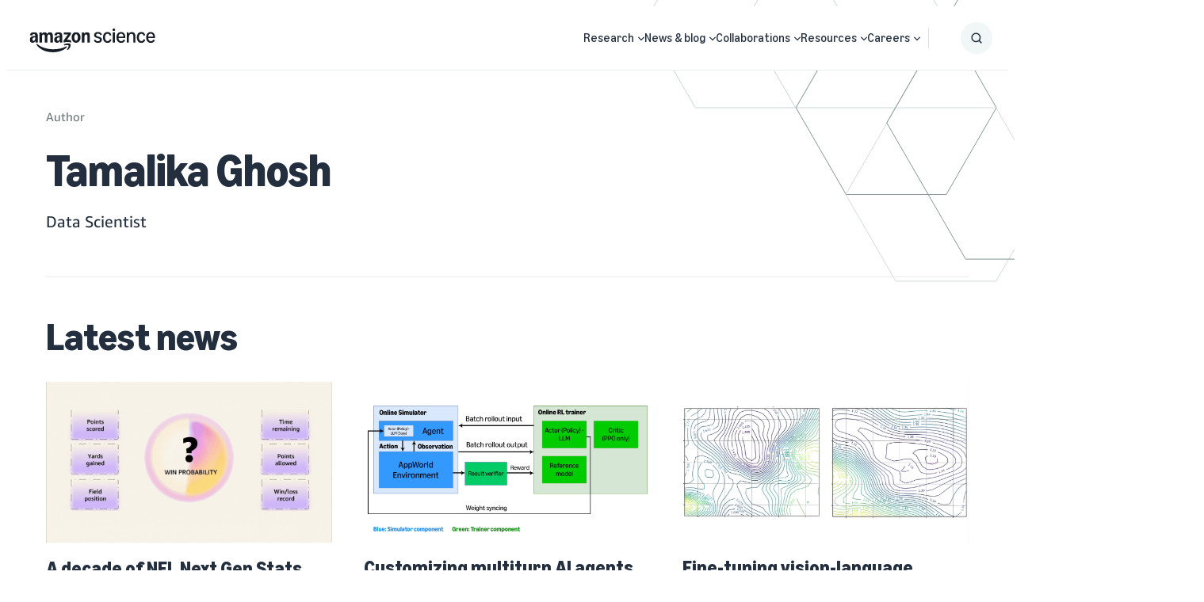

--- FILE ---
content_type: text/html;charset=UTF-8
request_url: https://www.amazon.science/author/tamalika-ghosh
body_size: 47671
content:
<!DOCTYPE html>
<html class="AuthorPage" lang="en">
    <head>
    <meta charset="UTF-8">
    <meta name="viewport" content="width=device-width, initial-scale=1, maximum-scale=5">

    <style data-cssvarsponyfill="true">
                :root {
        --primaryColor: #007cb6;
        --secondaryColor: #e3661b;

        --errorColor: #f44336;

        --primaryTextColor: #232f3e;
        --secondaryTextColor: #6c7778;

        --headerBgColor: #ffffff;
        --headerBorderColor: #EAEDED;
        --headerMenuBgColor: #ffffff;
        --headerMenuSubNavTextColor: #232f3e;
        --aboveBgColor: #fafafa;
        --belowBgColor: #fafafa;

        --footerBgColor: #232f3e;
        --footerTextColor: #ffffff;

        --buttonBgColor: transparent;
        --buttonTextColor: #007cb6;

        --primaryHeadlineFont: Amazon Ember;
        --secondaryHeadlineFont: Amazon Ember;
        --tertiaryHeadlineFont: Ember Modern Display;
        --bodyFont: Amazon Ember;

        --contentWidth: 1240px;
        }

    </style>

    <link data-cssvarsponyfill="true" class="Webpack-css" rel="stylesheet" href="https://assets.amazon.science/resource/0000016e-128c-d913-a16f-9edc0a5f0000/styleguide/All.min.0ca83ecae49f2326cba27aad3ba05782.gz.css">

    <style>.PromoRelatedContent a.Link {
    text-decoration: none;
}</style>
<title>Tamalika Ghosh - Amazon Science</title><meta name="description" content="Data Scientist"><link rel="canonical" href="https://www.amazon.science/author/tamalika-ghosh"><meta name="brightspot.contentId" content="0000018c-c88b-dda6-a5bf-ddef5f660000">
    <link rel="alternate" href="https://www.amazon.science/author/tamalika-ghosh" hreflang="x-default">

<link rel="alternate" href="https://www.amazon.science/author/tamalika-ghosh" hreflang="en"><link rel="apple-touch-icon" sizes="180x180"href="/apple-touch-icon.png"><link rel="icon" type="image/png"href="/favicon-32x32.png"><link rel="icon" type="image/png"href="/favicon-16x16.png">
    

    

    <meta property="og:title" content="Tamalika Ghosh">

    <meta property="og:url" content="https://www.amazon.science/author/tamalika-ghosh">

    <meta property="og:image" content="https://assets.amazon.science/dims4/default/8d8913b/2147483647/strip/true/crop/1200x630+0+0/resize/1200x630!/quality/90/?url=http%3A%2F%2Famazon-topics-brightspot.s3.amazonaws.com%2Fscience%2F7c%2F4e%2Fd4e963d24f6c966def82a45d2bf1%2Famazon-science-og-image-squid.png">

    
    <meta property="og:image:url" content="https://assets.amazon.science/dims4/default/8d8913b/2147483647/strip/true/crop/1200x630+0+0/resize/1200x630!/quality/90/?url=http%3A%2F%2Famazon-topics-brightspot.s3.amazonaws.com%2Fscience%2F7c%2F4e%2Fd4e963d24f6c966def82a45d2bf1%2Famazon-science-og-image-squid.png">
    
    <meta property="og:image:width" content="1200">
    <meta property="og:image:height" content="630">
    <meta property="og:image:type" content="image/png">
    
    <meta property="og:image:alt" content="Amazon Science OG image squid.png">
    


    <meta property="og:site_name" content="Amazon Science">



    <meta property="og:type" content="profile">

    <meta property="profile:username" content="Tamalika Ghosh">

    
    <meta name="twitter:card" content="summary_large_image"/>
    
    
    
    
    
    <meta name="twitter:image" content="https://assets.amazon.science/dims4/default/48dfedf/2147483647/strip/true/crop/1920x1080+0+0/resize/1200x675!/quality/90/?url=http%3A%2F%2Famazon-topics-brightspot.s3.amazonaws.com%2Fscience%2F1e%2F8d%2Ff63dddd949e5ac8a5b909afeb752%2Fpromo-squid-amazonscience-2025.png"/>


    
    <meta name="twitter:image:alt" content="Amazon Science Promo Image (Squid)"/>
    
    
    <meta name="twitter:site" content="@AmazonScience"/>
    
    
    
    <meta name="twitter:title" content="Tamalika Ghosh"/>
    

    <meta property="fb:app_id" content="1024652704536162">

<script type="application/ld+json">{"@context":"http://schema.org","@type":"Person","description":"Data Scientist","jobTitle":"Data Scientist","name":"Tamalika Ghosh","url":"https://www.amazon.science/author/tamalika-ghosh"}</script>

    
    
    <meta name="brightspot.cached" content="false">

    <script src="https://assets.amazon.science/resource/0000016e-128c-d913-a16f-9edc0a5f0000/webcomponents-loader/webcomponents-loader.2938a610ca02c611209b1a5ba2884385.gz.js"></script>
    <script>
        /**
         This allows us to load the IE polyfills via feature detection so that they do not load
         needlessly in the browsers that do not need them. It also ensures they are loaded
         non async so that they load before the rest of our JS.
         */
        var head = document.getElementsByTagName('head')[0];
        if (!window.CSS || !window.CSS.supports || !window.CSS.supports('--fake-var', 0)) {
            var script = document.createElement('script');
            script.setAttribute('src', "https://assets.amazon.science/resource/0000016e-128c-d913-a16f-9edc0a5f0000/styleguide/util/IEPolyfills.min.b6baff9bf9bd064e5dd6b6c569619769.gz.js");
            script.setAttribute('type', 'text/javascript');
            script.async = false;
            head.appendChild(script);
        }
    </script>
    
    <script src="https://assets.amazon.science/resource/0000016e-128c-d913-a16f-9edc0a5f0000/styleguide/All.min.81acbd19f4c77c93af753775e00ab4fc.gz.js" async></script>

    <link rel="preconnect" href="https://connect.facebook.net">
<script>
  window.fbAsyncInit = function() {
      FB.init({
          
              appId : '1024652704536162',
          
          xfbml : true,
          version : 'v2.9'
      });
  };

  (function(d, s, id){
     var js, fjs = d.getElementsByTagName(s)[0];
     if (d.getElementById(id)) {return;}
     js = d.createElement(s); js.id = id;
     js.src = "//connect.facebook.net/en_US/sdk.js";
     fjs.parentNode.insertBefore(js, fjs);
   }(document, 'script', 'facebook-jssdk'));
</script>
<script>var videojs = {};</script>
</head>

    <body class="Page-body">
        <!-- Putting icons here, so we don't have to include in a bunch of -body hbs's -->
<svg xmlns="http://www.w3.org/2000/svg" style="display:none" id="iconsMap">
    <symbol id="mono-icon-facebook" viewBox="0 0 10 19">
        <path fill-rule="evenodd" d="M2.707 18.25V10.2H0V7h2.707V4.469c0-1.336.375-2.373 1.125-3.112C4.582.62 5.578.25 6.82.25c1.008 0 1.828.047 2.461.14v2.848H7.594c-.633 0-1.067.14-1.301.422-.188.235-.281.61-.281 1.125V7H9l-.422 3.2H6.012v8.05H2.707z"></path>
    </symbol>
    <symbol id="mono-icon-github" viewBox="0 0 16 16">
        <path d="M7.99926333,0 C3.58218484,0 0,3.58169373 0,8.00024556 C0,11.5347924 2.29202861,14.5330428 5.47100893,15.5909021 C5.87126677,15.6645692 6.0171276,15.4175389 6.0171276,15.2053777 C6.0171276,15.0158077 6.010252,14.512416 6.00632309,13.8449922 C3.78108598,14.3282483 3.31158108,12.7723994 3.31158108,12.7723994 C2.94766567,11.848123 2.42315602,11.602075 2.42315602,11.602075 C1.69679855,11.1060499 2.47816078,11.1158722 2.47816078,11.1158722 C3.28113202,11.1723503 3.70348998,11.9404524 3.70348998,11.9404524 C4.41707849,13.162835 5.57610731,12.8097241 6.03186101,12.6049296 C6.10454587,12.0882777 6.31130483,11.7356579 6.5396728,11.5357746 C4.76331379,11.3339268 2.8956076,10.6473495 2.8956076,7.58181651 C2.8956076,6.70861598 3.20746493,5.99404524 3.71920562,5.43515762 C3.63669849,5.23281869 3.36216581,4.41904294 3.79778385,3.31796556 C3.79778385,3.31796556 4.46913656,3.10285767 5.99748304,4.13812579 C6.63544001,3.96034255 7.32005279,3.87194205 8.00024556,3.86850425 C8.67994721,3.87194205 9.36406888,3.96034255 10.0030081,4.13812579 C11.5303723,3.10285767 12.2007428,3.31796556 12.2007428,3.31796556 C12.6373431,4.41904294 12.3628104,5.23281869 12.2807944,5.43515762 C12.7935173,5.99404524 13.1029191,6.70861598 13.1029191,7.58181651 C13.1029191,10.6552073 11.2322662,11.3314712 9.45050493,11.5293901 C9.73731545,11.7764204 9.99318579,12.2645876 9.99318579,13.0110808 C9.99318579,14.0802357 9.98336352,14.9431229 9.98336352,15.2053777 C9.98336352,15.4195034 10.127751,15.6684981 10.5334111,15.590411 C13.7099358,14.5300961 16,11.5338101 16,8.00024556 C16,3.58169373 12.4178152,0 7.99926333,0" id="icon-Github"></path>
    </symbol>
    <symbol id="mono-icon-rss" viewBox="0 0 16 16">
        <g id="Symbols" stroke="none" stroke-width="1" fill="none" fill-rule="evenodd">
            <g id="icon-rss" fill="currentColor" fill-rule="nonzero">
                <g id="Group" transform="translate(8.000000, 7.997407) scale(-1, 1) rotate(-180.000000) translate(-8.000000, -7.997407) ">
                    <path d="M1.35331124,15.9508636 C0.587602179,15.7851504 0.00311637148,15.0444208 0,14.2444263 C-0.00308766783,13.5381454 0.496990553,12.8473746 1.18449607,12.6129272 C1.3188625,12.5660704 1.53143247,12.5410909 2.09404088,12.5097442 C3.23166577,12.447214 4.00047685,12.3190516 4.90691965,12.0377474 C6.63523439,11.5033837 8.14167309,10.5843696 9.42623575,9.2717255 C10.473249,8.20593685 11.2170807,7.06831196 11.7609137,5.69934171 C12.2203391,4.54930874 12.4360111,3.51796884 12.5142147,2.07716234 C12.5610715,1.23961703 12.5862142,1.13333204 12.8111922,0.789497656 C13.4080861,-0.132455237 14.7083222,-0.266984931 15.4866026,0.511295473 C15.7053766,0.73006949 15.8865998,1.05202648 15.9553341,1.34263674 C16.0085582,1.57708412 16.0147622,2.01463215 15.9710074,2.65217882 C15.8803958,3.94294553 15.6647238,5.04628494 15.2678285,6.23076665 C13.6551049,11.0782438 9.54525535,14.7131578 4.55394246,15.7164162 C3.37860354,15.9508636 1.86906282,16.0633526 1.35331124,15.9508636 Z" id="Path"></path>
                    <path d="M1.60963602,9.7905791 C1.17829203,9.73425295 0.85323302,9.59368248 0.575194101,9.33115366 C0.221890389,9.00299264 0.037565116,8.62177075 0.00932041078,8.15287599 C-0.040638432,7.35271818 0.474949887,6.62145786 1.25012827,6.38701048 C1.34694394,6.35892904 1.62824814,6.3244803 1.89404225,6.30880694 C2.85974994,6.25248079 3.5443167,6.02750273 4.30692374,5.51811845 C4.75067582,5.22424291 5.22887663,4.74620535 5.52275218,4.30229001 C6.02903444,3.54588701 6.25727778,2.84581016 6.31344066,1.88940852 C6.35409345,1.18933166 6.47588853,0.867374676 6.83539629,0.508030189 C7.5010244,-0.157761187 8.55750698,-0.170169266 9.24827778,0.476846728 C9.4670518,0.683049403 9.60452025,0.90182342 9.70770322,1.20500503 C9.78590677,1.42998308 9.79211081,1.48630923 9.78900879,1.90197986 C9.77333542,3.57413172 9.207625,5.19926349 8.15130567,6.61509056 C7.86069541,7.00578177 7.01057876,7.8527964 6.61352025,8.1496107 C5.23214192,9.18095061 3.74758062,9.71237555 2.0160006,9.78731382 C1.8440834,9.7969464 1.66269688,9.7969464 1.60963602,9.7905791 Z" id="Path"></path>
                    <path d="M1.390862,3.75241622 C1.07527232,3.65870257 0.81584552,3.49919345 0.562622758,3.24613396 C-0.375003498,2.31160972 -0.0968013141,0.748844872 1.11265982,0.176930407 C2.04408204,-0.260617628 3.18170693,0.145746946 3.625459,1.07390388 C3.78807014,1.41137096 3.82545764,1.60516556 3.80668226,2.01463215 C3.79411091,2.28026299 3.77239678,2.40222135 3.70986659,2.56466922 C3.50366392,3.1022982 3.10970742,3.49609143 2.56913968,3.70539613 C2.28783548,3.81478314 1.68147227,3.83976256 1.390862,3.75241622 Z" id="Path"></path>
                </g>
            </g>
        </g>
    </symbol>
    <symbol id="mono-icon-googlescholar" viewBox="0 0 24 24">
        <path d="M12 24a7 7 0 1 1 0-14 7 7 0 0 1 0 14zm0-24L0 9.5l4.838 3.94A8 8 0 0 1 12 9a8 8 0 0 1 7.162 4.44L24 9.5z"/>
    </symbol>
    <symbol id="mono-icon-website" viewBox="0 0 490 490">
        <path d="m245 0c-135.31 0-245 109.69-245 245s109.69 245 245 245 245-109.69 245-245-109.69-245-245-245zm-213.6 260.31h52.542c1.169 25.423 5.011 48.683 10.978 69.572h-46.689c-9.349-21.586-15.084-45.027-16.831-69.572zm289.18-30.625c-1.152-24.613-4.07-47.927-8.02-69.572h50.192c6.681 20.544 11.267 43.71 12.65 69.572h-54.822zm-114.2 100.2c-4.322-23.863-6.443-47.156-6.836-69.572h90.913c-0.392 22.416-2.514 45.709-6.837 69.572h-77.24zm70.568 30.625c-7.18 27.563-17.573 55.66-31.951 83.818-14.376-28.158-24.767-56.255-31.946-83.818h63.897zm-76.987-130.82c1.213-24.754 4.343-48.08 8.499-69.572h73.08c4.157 21.492 7.286 44.818 8.5 69.572h-90.079zm15.381-100.2c9.57-37.359 21.394-66.835 29.656-84.983 8.263 18.148 20.088 47.624 29.66 84.983h-59.316zm90.728 0c-9.77-40.487-22.315-73.01-31.627-94.03 11.573 8.235 50.022 38.673 76.25 94.03h-44.623zm-90.517-94.032c-9.312 21.02-21.855 53.544-31.624 94.032h-44.628c26.231-55.362 64.683-85.8 76.252-94.032zm-38.113 124.66c-3.95 21.645-6.867 44.959-8.019 69.572h-54.828c1.383-25.861 5.968-49.028 12.65-69.572h50.197zm-93.464 69.571h-52.575c1.747-24.545 7.481-47.984 16.83-69.572h46.902c-6.011 20.886-9.929 44.13-11.157 69.572zm30.601 30.625h54.424c0.348 22.454 2.237 45.716 6.241 69.572h-47.983c-6.738-20.597-11.339-43.77-12.682-69.572zm67.007 100.2c7.512 31.183 18.67 63.054 34.744 95.053-10.847-7.766-50.278-38.782-77.013-95.053h42.269zm92.051 95.122c16.094-32.022 27.262-63.916 34.781-95.122h42.575c-26.655 56.558-66.255 87.317-77.356 95.122zm41.124-125.75c4.005-23.856 5.894-47.118 6.241-69.572h54.434c-1.317 25.849-5.844 49.016-12.483 69.572h-48.192zm91.292-69.572h52.548c-1.748 24.545-7.482 47.985-16.831 69.572h-46.694c5.967-20.889 9.808-44.149 10.977-69.572zm-0.032-30.625c-1.228-25.443-5.146-48.686-11.157-69.572h46.908c9.35 21.587 15.083 45.026 16.83 69.572h-52.581zm19.29-100.2h-41.242c-13.689-32.974-31.535-59.058-48.329-78.436 36.737 17.26 67.78 44.54 89.571 78.436zm-271.06-78.432c-16.792 19.378-34.636 45.461-48.324 78.432h-41.237c21.789-33.894 52.829-61.171 89.561-78.432zm-89.56 309.45h40.987c13.482 32.637 31.076 58.634 47.752 78.034-36.372-17.282-67.113-44.396-88.739-78.034zm271.88 78.03c16.672-19.398 34.263-45.395 47.742-78.03h40.99c-21.624 33.636-52.363 60.748-88.732 78.03z"/>
    </symbol>
    <symbol id="mono-icon-instagram" viewBox="0 0 17 17">
        <g>
            <path fill-rule="evenodd" d="M8.281 4.207c.727 0 1.4.182 2.022.545a4.055 4.055 0 0 1 1.476 1.477c.364.62.545 1.294.545 2.021 0 .727-.181 1.4-.545 2.021a4.055 4.055 0 0 1-1.476 1.477 3.934 3.934 0 0 1-2.022.545c-.726 0-1.4-.182-2.021-.545a4.055 4.055 0 0 1-1.477-1.477 3.934 3.934 0 0 1-.545-2.021c0-.727.182-1.4.545-2.021A4.055 4.055 0 0 1 6.26 4.752a3.934 3.934 0 0 1 2.021-.545zm0 6.68a2.54 2.54 0 0 0 1.864-.774 2.54 2.54 0 0 0 .773-1.863 2.54 2.54 0 0 0-.773-1.863 2.54 2.54 0 0 0-1.864-.774 2.54 2.54 0 0 0-1.863.774 2.54 2.54 0 0 0-.773 1.863c0 .727.257 1.348.773 1.863a2.54 2.54 0 0 0 1.863.774zM13.45 4.03c-.023.258-.123.48-.299.668a.856.856 0 0 1-.65.281.913.913 0 0 1-.668-.28.913.913 0 0 1-.281-.669c0-.258.094-.48.281-.668a.913.913 0 0 1 .668-.28c.258 0 .48.093.668.28.187.188.281.41.281.668zm2.672.95c.023.656.035 1.746.035 3.269 0 1.523-.017 2.62-.053 3.287-.035.668-.134 1.248-.298 1.74a4.098 4.098 0 0 1-.967 1.53 4.098 4.098 0 0 1-1.53.966c-.492.164-1.072.264-1.74.3-.668.034-1.763.052-3.287.052-1.523 0-2.619-.018-3.287-.053-.668-.035-1.248-.146-1.74-.334a3.747 3.747 0 0 1-1.53-.931 4.098 4.098 0 0 1-.966-1.53c-.164-.492-.264-1.072-.299-1.74C.424 10.87.406 9.773.406 8.25S.424 5.63.46 4.963c.035-.668.135-1.248.299-1.74.21-.586.533-1.096.967-1.53A4.098 4.098 0 0 1 3.254.727c.492-.164 1.072-.264 1.74-.3C5.662.394 6.758.376 8.281.376c1.524 0 2.62.018 3.287.053.668.035 1.248.135 1.74.299a4.098 4.098 0 0 1 2.496 2.496c.165.492.27 1.078.317 1.757zm-1.687 7.91c.14-.399.234-1.032.28-1.899.024-.515.036-1.242.036-2.18V7.689c0-.961-.012-1.688-.035-2.18-.047-.89-.14-1.524-.281-1.899a2.537 2.537 0 0 0-1.512-1.511c-.375-.14-1.008-.235-1.899-.282a51.292 51.292 0 0 0-2.18-.035H7.72c-.938 0-1.664.012-2.18.035-.867.047-1.5.141-1.898.282a2.537 2.537 0 0 0-1.512 1.511c-.14.375-.234 1.008-.281 1.899a51.292 51.292 0 0 0-.036 2.18v1.125c0 .937.012 1.664.036 2.18.047.866.14 1.5.28 1.898.306.726.81 1.23 1.513 1.511.398.141 1.03.235 1.898.282.516.023 1.242.035 2.18.035h1.125c.96 0 1.687-.012 2.18-.035.89-.047 1.523-.141 1.898-.282.726-.304 1.23-.808 1.512-1.511z"></path>
        </g>
    </symbol>
    <symbol id="mono-icon-email" viewBox="0 0 512 512">
        <g>
            <path d="M67,148.7c11,5.8,163.8,89.1,169.5,92.1c5.7,3,11.5,4.4,20.5,4.4c9,0,14.8-1.4,20.5-4.4c5.7-3,158.5-86.3,169.5-92.1
                c4.1-2.1,11-5.9,12.5-10.2c2.6-7.6-0.2-10.5-11.3-10.5H257H65.8c-11.1,0-13.9,3-11.3,10.5C56,142.9,62.9,146.6,67,148.7z"></path>
            <path d="M455.7,153.2c-8.2,4.2-81.8,56.6-130.5,88.1l82.2,92.5c2,2,2.9,4.4,1.8,5.6c-1.2,1.1-3.8,0.5-5.9-1.4l-98.6-83.2
                c-14.9,9.6-25.4,16.2-27.2,17.2c-7.7,3.9-13.1,4.4-20.5,4.4c-7.4,0-12.8-0.5-20.5-4.4c-1.9-1-12.3-7.6-27.2-17.2l-98.6,83.2
                c-2,2-4.7,2.6-5.9,1.4c-1.2-1.1-0.3-3.6,1.7-5.6l82.1-92.5c-48.7-31.5-123.1-83.9-131.3-88.1c-8.8-4.5-9.3,0.8-9.3,4.9
                c0,4.1,0,205,0,205c0,9.3,13.7,20.9,23.5,20.9H257h185.5c9.8,0,21.5-11.7,21.5-20.9c0,0,0-201,0-205
                C464,153.9,464.6,148.7,455.7,153.2z"></path>
        </g>
    </symbol>
    <symbol id="mono-icon-newsletter" viewBox="0 0 18 18">
        <g id="Header-2021" stroke="none" stroke-width="1" fill="none" fill-rule="evenodd">
            <g id="Header-OG-update" transform="translate(-1214.000000, -808.000000)" fill="#000000" fill-rule="nonzero">
                <g id="header/1440" transform="translate(105.000000, 776.000000)">
                    <g id="Group-24" transform="translate(1109.000000, 21.000000)">
                        <g id="icon-/-newsletter" transform="translate(0.000000, 11.000000)">
                            <path d="M0.592999249,3.77441586 C1.07972034,3.99140194 7.84071884,7.10777107 8.09292887,7.22000525 C8.34513889,7.33223943 8.60177365,7.38461538 9,7.38461538 C9.39822635,7.38461538 9.65486111,7.33223943 9.90707113,7.22000525 C10.1592812,7.10777107 16.9202797,3.99140194 17.4070008,3.77441586 C17.588415,3.69585193 17.8937218,3.55368863 17.9600929,3.39281964 C18.0751361,3.10849304 17.9512434,3 17.4600976,3 L9,3 L0.539902402,3 C0.0487565686,3 -0.075136074,3.11223418 0.0399070942,3.39281964 C0.106278153,3.55742977 0.411585022,3.69585193 0.592999249,3.77441586 Z" id="Path"></path>
                            <path d="M17.6405062,4.12022077 C17.2857058,4.31820635 14.1011552,6.78831221 11.9939866,8.27320409 L15.5506449,12.6336009 C15.6371816,12.7278797 15.6761231,12.8410143 15.628528,12.8975817 C15.5766059,12.949435 15.4641082,12.9211514 15.3732447,12.8315865 L11.1069854,8.90958632 C10.462287,9.3621248 10.0079693,9.673245 9.93008629,9.72038443 C9.59691999,9.90422818 9.3632709,9.9277979 9.04308511,9.9277979 C8.72289932,9.9277979 8.48925024,9.90422818 8.15608394,9.72038443 C8.07387408,9.673245 7.62388324,9.3621248 6.97918483,8.90958632 L2.71292553,12.8315865 C2.62638883,12.9258653 2.50956429,12.954149 2.45764227,12.8975817 C2.40572025,12.8457283 2.44466177,12.7278797 2.53119846,12.6336009 L6.08352999,8.27320409 C3.97636135,6.78831221 0.757196122,4.31820635 0.402395653,4.12022077 C0.0216341749,3.90809336 0,4.15793231 0,4.35120395 C0,4.54447559 0,14.014786 0,14.014786 C0,14.4531827 0.592776393,15 1.01680622,15 L9.04308511,15 L17.069364,15 C17.4933938,15 17.9996335,14.4484687 17.9996335,14.014786 C17.9996335,14.014786 17.9996335,4.53976165 17.9996335,4.35120395 C17.9996335,4.15321836 18.0255945,3.90809336 17.6405062,4.12022077 Z" id="Path"></path>
                        </g>
                    </g>
                </g>
            </g>
        </g>
    </symbol>
    <symbol id="mono-icon-print" viewBox="0 0 12 12">
        <g fill-rule="evenodd">
            <path fill-rule="nonzero" d="M9 10V7H3v3H1a1 1 0 0 1-1-1V4a1 1 0 0 1 1-1h10a1 1 0 0 1 1 1v3.132A2.868 2.868 0 0 1 9.132 10H9zm.5-4.5a1 1 0 1 0 0-2 1 1 0 0 0 0 2zM3 0h6v2H3z"></path>
            <path d="M4 8h4v4H4z"></path>
        </g>
    </symbol>
    <symbol id="mono-icon-copylink" viewBox="0 0 12 12">
        <g fill-rule="evenodd">
            <path d="M10.199 2.378c.222.205.4.548.465.897.062.332.016.614-.132.774L8.627 6.106c-.187.203-.512.232-.75-.014a.498.498 0 0 0-.706.028.499.499 0 0 0 .026.706 1.509 1.509 0 0 0 2.165-.04l1.903-2.06c.37-.398.506-.98.382-1.636-.105-.557-.392-1.097-.77-1.445L9.968.8C9.591.452 9.03.208 8.467.145 7.803.072 7.233.252 6.864.653L4.958 2.709a1.509 1.509 0 0 0 .126 2.161.5.5 0 1 0 .68-.734c-.264-.218-.26-.545-.071-.747L7.597 1.33c.147-.16.425-.228.76-.19.353.038.71.188.931.394l.91.843.001.001zM1.8 9.623c-.222-.205-.4-.549-.465-.897-.062-.332-.016-.614.132-.774l1.905-2.057c.187-.203.512-.232.75.014a.498.498 0 0 0 .706-.028.499.499 0 0 0-.026-.706 1.508 1.508 0 0 0-2.165.04L.734 7.275c-.37.399-.506.98-.382 1.637.105.557.392 1.097.77 1.445l.91.843c.376.35.937.594 1.5.656.664.073 1.234-.106 1.603-.507L7.04 9.291a1.508 1.508 0 0 0-.126-2.16.5.5 0 0 0-.68.734c.264.218.26.545.071.747l-1.904 2.057c-.147.16-.425.228-.76.191-.353-.038-.71-.188-.931-.394l-.91-.843z"></path>
            <path d="M8.208 3.614a.5.5 0 0 0-.707.028L3.764 7.677a.5.5 0 0 0 .734.68L8.235 4.32a.5.5 0 0 0-.027-.707"></path>
        </g>
    </symbol>
    <symbol id="mono-icon-linkedin" viewBox="0 0 16 17">
        <g fill-rule="evenodd">
            <path d="M3.734 16.125H.464V5.613h3.27zM2.117 4.172c-.515 0-.96-.188-1.336-.563A1.825 1.825 0 0 1 .22 2.273c0-.515.187-.96.562-1.335.375-.375.82-.563 1.336-.563.516 0 .961.188 1.336.563.375.375.563.82.563 1.335 0 .516-.188.961-.563 1.336-.375.375-.82.563-1.336.563zM15.969 16.125h-3.27v-5.133c0-.844-.07-1.453-.21-1.828-.259-.633-.762-.95-1.512-.95s-1.278.282-1.582.845c-.235.421-.352 1.043-.352 1.863v5.203H5.809V5.613h3.128v1.442h.036c.234-.469.609-.856 1.125-1.16.562-.375 1.218-.563 1.968-.563 1.524 0 2.59.48 3.2 1.441.468.774.703 1.97.703 3.586v5.766z"></path>
        </g>
    </symbol>
    <symbol id="mono-icon-line" viewBox="0 0 16 16">
        <g id="Symbols" stroke="none" stroke-width="1" fill="none" fill-rule="evenodd">
            <path d="M12.5335721,0 C14.4490925,0 16,1.55220965 16,3.46642793 L16,12.5335721 C16.0013022,14.4490925 14.4490925,16.0013022 12.5348743,16.0013022 L3.46642793,16.0013022 C1.55220965,16.0013022 0,14.4490925 0,12.5348743 L0,3.46642793 C0,1.55220965 1.55220965,0 3.46642793,0 L12.5335721,0 Z M7.97460731,2.5692195 C4.76210629,2.5692195 2.14861235,4.69048588 2.14861235,7.29746887 C2.14861235,9.63489867 4.22169773,11.5920892 7.02140474,11.961911 C7.21152438,12.0022788 7.46935786,12.0869211 7.53446732,12.2496948 C7.59306584,12.3968422 7.57223081,12.6273297 7.55269797,12.7757793 L7.54187352,12.8414381 C7.52209652,12.9612599 7.48107756,13.2090828 7.46935786,13.2745178 C7.44331407,13.4216652 7.35216082,13.8500855 7.97460731,13.5883454 C8.59575161,13.3266054 11.3303491,11.6129242 12.5518027,10.2065598 C13.3956214,9.27940099 13.8006023,8.3405225 13.8006023,7.29746887 C13.8006023,4.69048588 11.1871083,2.5692195 7.97460731,2.5692195 Z M11.8603402,6.03694962 C11.9228453,6.03694962 11.9736307,6.087735 11.9736307,6.15024009 L11.9736307,6.55912753 C11.9736307,6.62163262 11.9228453,6.672418 11.8603402,6.672418 L10.7495727,6.67502238 L10.7495727,7.10344266 L11.8603402,7.10344266 C11.9228453,7.10344266 11.9736307,7.15422805 11.9736307,7.21673313 L11.9736307,7.62562057 C11.9736307,7.68812566 11.9228453,7.73891104 11.8603402,7.73891104 L10.7495727,7.73891104 L10.7495727,8.16733133 L11.8603402,8.16733133 C11.9228453,8.16733133 11.9736307,8.21811671 11.9736307,8.2806218 L11.9736307,8.68950924 C11.9736307,8.75201432 11.9228453,8.80279971 11.8603402,8.80279971 L10.2273948,8.80279971 C10.1974445,8.80279971 10.1700985,8.78977781 10.1492634,8.77024497 C10.1271262,8.74810776 10.1154065,8.71945959 10.1154065,8.68950924 L10.1154065,6.15154228 C10.1154065,6.12159193 10.1271262,6.09424595 10.1466591,6.07341092 C10.1687963,6.04866933 10.1974445,6.03694962 10.2273948,6.03694962 Z M6.79091723,6.03694962 C6.85342232,6.03694962 6.9042077,6.087735 6.9042077,6.15024009 L6.9042077,8.68820705 C6.9042077,8.75071213 6.85342232,8.80149752 6.79091723,8.80149752 L6.38202979,8.80149752 C6.3195247,8.80149752 6.26873932,8.75071213 6.26873932,8.68820705 L6.26873932,6.15024009 C6.26873932,6.087735 6.3195247,6.03694962 6.38202979,6.03694962 Z M7.83266867,6.03434524 C7.841784,6.03694962 7.84308619,6.03694962 7.84438838,6.03694962 C7.85220151,6.039554 7.8535037,6.039554 7.85480589,6.039554 C7.86261903,6.04215838 7.86392122,6.04346057 7.86522341,6.04346057 C7.87303654,6.04606495 7.87433873,6.04736714 7.87564092,6.04736714 L7.88605844,6.05387808 C7.89647595,6.06169122 7.89777814,6.0642956 7.90038252,6.06559779 C7.90428909,6.06950435 7.90689346,6.07210873 7.90949784,6.07471311 C7.91340441,6.07992187 7.91600879,6.08382844 7.91861317,6.087735 L9.08146822,7.65817531 L9.08146822,6.15024009 C9.08146822,6.087735 9.1322536,6.03694962 9.19475869,6.03694962 L9.60364613,6.03694962 C9.66615122,6.03694962 9.7169366,6.087735 9.71563441,6.15024009 L9.71563441,8.68820705 C9.71563441,8.75071213 9.66484903,8.80149752 9.60234394,8.80149752 L9.1934565,8.80149752 C9.18434117,8.80149752 9.17392366,8.80019533 9.16480833,8.79759095 C9.15439082,8.79498657 9.15308863,8.79368438 9.15178644,8.79368438 C9.14527549,8.78977781 9.14267112,8.78977781 9.14136893,8.78847562 C9.13616017,8.78587125 9.13355579,8.78456906 9.13095141,8.78326687 C9.11923171,8.77545373 9.10881419,8.76633841 9.10100106,8.7546187 L7.93684382,7.18157402 L7.93684382,8.68560267 C7.93684382,8.74810776 7.88605844,8.79889314 7.82355335,8.79889314 L7.41466591,8.79889314 C7.35216082,8.79889314 7.30137544,8.74810776 7.30137544,8.68560267 L7.30137544,6.14763571 C7.30137544,6.08513063 7.35216082,6.03434524 7.41466591,6.03434524 Z M4.58240417,6.03694962 C4.64490925,6.03694962 4.69569464,6.087735 4.69569464,6.15024009 L4.69569464,8.16602914 L5.80646211,8.16602914 C5.8689672,8.16602914 5.91975258,8.21811671 5.91845039,8.27801742 L5.91845039,8.68690486 C5.91845039,8.74940995 5.86766501,8.80019533 5.80515993,8.80019533 L4.17221454,8.80019533 C4.14226418,8.80019533 4.11491821,8.78847562 4.09408318,8.76894279 C4.07194596,8.74680557 4.06022626,8.7181574 4.06022626,8.68820705 L4.06022626,6.15024009 C4.06022626,6.087735 4.11101164,6.03694962 4.17351672,6.03694962 Z" id="Combined-Shape" fill="currentColor"></path>
        </g>
    </symbol>
    <symbol id="mono-icon-pinterest" viewBox="0 0 512 512">
        <g>
            <path d="M256,32C132.3,32,32,132.3,32,256c0,91.7,55.2,170.5,134.1,205.2c-0.6-15.6-0.1-34.4,3.9-51.4
                c4.3-18.2,28.8-122.1,28.8-122.1s-7.2-14.3-7.2-35.4c0-33.2,19.2-58,43.2-58c20.4,0,30.2,15.3,30.2,33.6
                c0,20.5-13.1,51.1-19.8,79.5c-5.6,23.8,11.9,43.1,35.4,43.1c42.4,0,71-54.5,71-119.1c0-49.1-33.1-85.8-93.2-85.8
                c-67.9,0-110.3,50.7-110.3,107.3c0,19.5,5.8,33.3,14.8,43.9c4.1,4.9,4.7,6.9,3.2,12.5c-1.1,4.1-3.5,14-4.6,18
                c-1.5,5.7-6.1,7.7-11.2,5.6c-31.3-12.8-45.9-47-45.9-85.6c0-63.6,53.7-139.9,160.1-139.9c85.5,0,141.8,61.9,141.8,128.3
                c0,87.9-48.9,153.5-120.9,153.5c-24.2,0-46.9-13.1-54.7-27.9c0,0-13,51.6-15.8,61.6c-4.7,17.3-14,34.5-22.5,48
                c20.1,5.9,41.4,9.2,63.5,9.2c123.7,0,224-100.3,224-224C480,132.3,379.7,32,256,32z"></path>
        </g>
    </symbol>
    <symbol id="mono-icon-tumblr" viewBox="0 0 512 512">
        <g>
            <path d="M321.2,396.3c-11.8,0-22.4-2.8-31.5-8.3c-6.9-4.1-11.5-9.6-14-16.4c-2.6-6.9-3.6-22.3-3.6-46.4V224h96v-64h-96V48h-61.9
                c-2.7,21.5-7.5,44.7-14.5,58.6c-7,13.9-14,25.8-25.6,35.7c-11.6,9.9-25.6,17.9-41.9,23.3V224h48v140.4c0,19,2,33.5,5.9,43.5
                c4,10,11.1,19.5,21.4,28.4c10.3,8.9,22.8,15.7,37.3,20.5c14.6,4.8,31.4,7.2,50.4,7.2c16.7,0,30.3-1.7,44.7-5.1
                c14.4-3.4,30.5-9.3,48.2-17.6v-65.6C363.2,389.4,342.3,396.3,321.2,396.3z"></path>
        </g>
    </symbol>
    <symbol id="mono-icon-twitter" viewBox="0 0 1200 1227" xmlns="http://www.w3.org/2000/svg">
        <path d="M714.163 519.284L1160.89 0H1055.03L667.137 450.887L357.328 0H0L468.492 681.821L0 1226.37H105.866L515.491 750.218L842.672 1226.37H1200L714.137 519.284H714.163ZM569.165 687.828L521.697 619.934L144.011 79.6944H306.615L611.412 515.685L658.88 583.579L1055.08 1150.3H892.476L569.165 687.854V687.828Z"/>
    </symbol>
    <symbol id="mono-icon-youtube" viewBox="0 0 512 512">
        <g>
            <path fill-rule="evenodd" d="M508.6,148.8c0-45-33.1-81.2-74-81.2C379.2,65,322.7,64,265,64c-3,0-6,0-9,0s-6,0-9,0c-57.6,0-114.2,1-169.6,3.6
                c-40.8,0-73.9,36.4-73.9,81.4C1,184.6-0.1,220.2,0,255.8C-0.1,291.4,1,327,3.4,362.7c0,45,33.1,81.5,73.9,81.5
                c58.2,2.7,117.9,3.9,178.6,3.8c60.8,0.2,120.3-1,178.6-3.8c40.9,0,74-36.5,74-81.5c2.4-35.7,3.5-71.3,3.4-107
                C512.1,220.1,511,184.5,508.6,148.8z M207,353.9V157.4l145,98.2L207,353.9z"></path>
        </g>
    </symbol>
    <symbol id="icon-magnify" viewBox="0 0 20 20">
        <g fill="none" fill-rule="evenodd" transform="translate(1.667 1.667)">
            <circle cx="7.708" cy="7.708" r="5.208" stroke="currentColor" stroke-width="1.5" transform="rotate(-45 7.708 7.708)"/>
            <path fill="currentColor" fill-rule="nonzero" d="M11.243 11.244c.325-.325.853-.325 1.178 0l2.357 2.357c.326.326.326.853 0 1.179-.325.325-.853.325-1.178 0l-2.357-2.357c-.326-.326-.326-.853 0-1.179z"/>
        </g>
    </symbol>
    <symbol id="burger-menu" viewBox="0 0 14 10">
        <g>
            <path fill-rule="evenodd" d="M0 5.5v-1h14v1H0zM0 1V0h14v1H0zm0 9V9h14v1H0z"></path>
        </g>
    </symbol>
    <symbol id="icon-close" viewBox="0 0 512 512">
        <title>Close</title>
        <g>
            <path d="M437.5,386.6L306.9,256l130.6-130.6c14.1-14.1,14.1-36.8,0-50.9c-14.1-14.1-36.8-14.1-50.9,0L256,205.1L125.4,74.5
                c-14.1-14.1-36.8-14.1-50.9,0c-14.1,14.1-14.1,36.8,0,50.9L205.1,256L74.5,386.6c-14.1,14.1-14.1,36.8,0,50.9
                c14.1,14.1,36.8,14.1,50.9,0L256,306.9l130.6,130.6c14.1,14.1,36.8,14.1,50.9,0C451.5,423.4,451.5,400.6,437.5,386.6z"/>
        </g>
    </symbol>
    <symbol id="close-x" viewBox="0 0 14 14">
        <title>Close</title>
        <g>
            <path fill-rule="nonzero" d="M6.336 7L0 .664.664 0 7 6.336 13.336 0 14 .664 7.664 7 14 13.336l-.664.664L7 7.664.664 14 0 13.336 6.336 7z"></path>
        </g>
    </symbol>
    <symbol id="share-more-arrow" viewBox="0 0 512 512" style="enable-background:new 0 0 512 512;">
        <g>
            <g>
                <path d="M512,241.7L273.643,3.343v156.152c-71.41,3.744-138.015,33.337-188.958,84.28C30.075,298.384,0,370.991,0,448.222v60.436
                    l29.069-52.985c45.354-82.671,132.173-134.027,226.573-134.027c5.986,0,12.004,0.212,18.001,0.632v157.779L512,241.7z
                    M255.642,290.666c-84.543,0-163.661,36.792-217.939,98.885c26.634-114.177,129.256-199.483,251.429-199.483h15.489V78.131
                    l163.568,163.568L304.621,405.267V294.531l-13.585-1.683C279.347,291.401,267.439,290.666,255.642,290.666z"></path>
            </g>
        </g>
    </symbol>
    <symbol id="chevron" viewBox="0 0 9 14">
        <g>
            <path d="M0.6,0.3c-0.4,0.4-0.4,1,0,1.4L5.8,7l-5.2,5.2c-0.4,0.4-0.4,1,0,1.4c0.4,0.4,1,0.4,1.4,0l6.5-6.5L8.7,7L8.5,6.8 L2,0.3C1.6-0.1,1-0.1,0.6,0.3z"></path>
        </g>
    </symbol>
    <symbol id="chevron-nav-dropdown" xmlns="http://www.w3.org/2000/svg"viewBox="0 0 8 8">
        <path d="M6.97951 1.7706C7.21235 1.53988 7.58746 1.53993 7.82033 1.7706C8.05623 2.00435 8.05623 2.38548 7.82033 2.61923L4.0049 6.40048L4.00001 6.3956L3.99611 6.40048L0.179702 2.61923C-0.0560031 2.38552 -0.055986 2.00431 0.179702 1.7706C0.412507 1.53992 0.787647 1.54003 1.02052 1.7706L4.00001 4.72177L6.97951 1.7706Z"/>
    </symbol>
    <symbol id="chevron-right" viewBox="0 0 10 10" xmlns="http://www.w3.org/2000/svg">
        <path d="M2.21339 1.27619C1.92497 0.985111 1.92497 0.515512 2.21339 0.224432C2.50555 -0.0701113 2.98183 -0.0702133 3.27393 0.224432L8.0005 4.99396L7.99464 5.0008L8.0005 5.00568L3.27393 9.77521C2.98177 10.0701 2.50558 10.07 2.21339 9.77521C1.92497 9.48414 1.92497 9.01551 2.21339 8.72443L5.90284 5.0008L2.21339 1.27619Z"/>
    </symbol>
    <symbol id="chevron-left" viewBox="0 0 10 18" xmlns="http://www.w3.org/2000/svg">
        <path d="M9.7214 17.7246C9.34994 18.0918 8.74767 18.0918 8.37621 17.7246L0.278598 9.71952C-0.0928661 9.3523 -0.0928661 8.75692 0.278598 8.3897C0.650063 8.02248 1.25233 8.02248 1.62379 8.3897L9.7214 16.3948C10.0929 16.762 10.0929 17.3574 9.7214 17.7246Z"/>
        <path d="M9.7214 0.275414C9.34994 -0.0918045 8.74767 -0.0918045 8.37621 0.275414L0.278598 8.28048C-0.0928661 8.6477 -0.0928661 9.24308 0.278598 9.6103C0.650063 9.97752 1.25233 9.97752 1.62379 9.6103L9.7214 1.60523C10.0929 1.23801 10.0929 0.642633 9.7214 0.275414Z"/>
    </symbol>
    <symbol id="play-arrow" viewBox="0 0 30 30">
        <g fill="none" fill-rule="evenodd">
            <path d="M9 9l12 6-12 6z"></path>
        </g>
    </symbol>
    <symbol id="bookmark" viewBox="0 0 9 12">
        <g>
            <path fill="none" fill-rule="evenodd" d="M.5.5v10.997l3.431-2.374a1 1 0 0 1 1.138 0L8.5 11.497V.5h-8z"></path>
        </g>
    </symbol>
    <symbol id="heart" viewBox="0 0 14 12">
        <g>
            <path fill="none" fill-rule="evenodd" d="M10.24.5c-1.098 0-2.152.576-2.808 1.7L7 2.938l-.432-.74C5.912 1.076 4.858.5 3.76.5 1.996.5.5 1.899.5 3.859.5 5.2 1.644 6.912 3.57 8.747a27.774 27.774 0 0 0 3.373 2.738A.099.099 0 0 0 7 11.5a.104.104 0 0 0 .061-.018 27.75 27.75 0 0 0 3.368-2.735C12.356 6.912 13.5 5.201 13.5 3.859 13.5 1.899 12.003.5 10.24.5z"></path>
        </g>
    </symbol>
    <symbol id="grid" viewBox="0 0 32 32">
        <g>
            <path d="M6.4,5.7 C6.4,6.166669 6.166669,6.4 5.7,6.4 L0.7,6.4 C0.233331,6.4 0,6.166669 0,5.7 L0,0.7 C0,0.233331 0.233331,0 0.7,0 L5.7,0 C6.166669,0 6.4,0.233331 6.4,0.7 L6.4,5.7 Z M19.2,5.7 C19.2,6.166669 18.966669,6.4 18.5,6.4 L13.5,6.4 C13.033331,6.4 12.8,6.166669 12.8,5.7 L12.8,0.7 C12.8,0.233331 13.033331,0 13.5,0 L18.5,0 C18.966669,0 19.2,0.233331 19.2,0.7 L19.2,5.7 Z M32,5.7 C32,6.166669 31.766669,6.4 31.3,6.4 L26.3,6.4 C25.833331,6.4 25.6,6.166669 25.6,5.7 L25.6,0.7 C25.6,0.233331 25.833331,0 26.3,0 L31.3,0 C31.766669,0 32,0.233331 32,0.7 L32,5.7 Z M6.4,18.5 C6.4,18.966669 6.166669,19.2 5.7,19.2 L0.7,19.2 C0.233331,19.2 0,18.966669 0,18.5 L0,13.5 C0,13.033331 0.233331,12.8 0.7,12.8 L5.7,12.8 C6.166669,12.8 6.4,13.033331 6.4,13.5 L6.4,18.5 Z M19.2,18.5 C19.2,18.966669 18.966669,19.2 18.5,19.2 L13.5,19.2 C13.033331,19.2 12.8,18.966669 12.8,18.5 L12.8,13.5 C12.8,13.033331 13.033331,12.8 13.5,12.8 L18.5,12.8 C18.966669,12.8 19.2,13.033331 19.2,13.5 L19.2,18.5 Z M32,18.5 C32,18.966669 31.766669,19.2 31.3,19.2 L26.3,19.2 C25.833331,19.2 25.6,18.966669 25.6,18.5 L25.6,13.5 C25.6,13.033331 25.833331,12.8 26.3,12.8 L31.3,12.8 C31.766669,12.8 32,13.033331 32,13.5 L32,18.5 Z M6.4,31.3 C6.4,31.766669 6.166669,32 5.7,32 L0.7,32 C0.233331,32 0,31.766669 0,31.3 L0,26.3 C0,25.833331 0.233331,25.6 0.7,25.6 L5.7,25.6 C6.166669,25.6 6.4,25.833331 6.4,26.3 L6.4,31.3 Z M19.2,31.3 C19.2,31.766669 18.966669,32 18.5,32 L13.5,32 C13.033331,32 12.8,31.766669 12.8,31.3 L12.8,26.3 C12.8,25.833331 13.033331,25.6 13.5,25.6 L18.5,25.6 C18.966669,25.6 19.2,25.833331 19.2,26.3 L19.2,31.3 Z M32,31.3 C32,31.766669 31.766669,32 31.3,32 L26.3,32 C25.833331,32 25.6,31.766669 25.6,31.3 L25.6,26.3 C25.6,25.833331 25.833331,25.6 26.3,25.6 L31.3,25.6 C31.766669,25.6 32,25.833331 32,26.3 L32,31.3 Z"></path>
        </g>
    </symbol>
    <symbol id="filter" viewBox="0 0 16 12">
        <path d="M0 2V0h16v2H0zm2.4 5V5h11.2v2H2.4zm2.4 5v-2h6.4v2H4.8z"></path>
    </symbol>
    <symbol id="download" viewBox="0 0 14 17">
        <path d="M14 6h-4V0H4v6H0l7 7 7-7zM0 15v2h14v-2H0z"></path>
    </symbol>
    <symbol id="download-2" viewBox="0 0 16 17">
        <path d="M14.586 6.147h-3.764V.5H5.175v5.647H1.41l6.588 6.588 6.588-6.588zM1.41 14.617V16.5h13.176v-1.882H1.41z" fill="currentColor" fill-rule="evenodd"/>
    </symbol>
    <symbol id="download-dataset" viewBox="0 0 16 17">
        <g fill="none" fill-rule="evenodd">
            <path stroke="#FFF" stroke-width="2" d="M4.692 1.5H15v10.308H4.692z"/>
            <path fill="#FFF" fill-rule="nonzero" d="M12.923 16.423v-3.862h-1.846v2.016h-9.23v-9.23h2.176V3.5H0v12.923z"/>
        </g>
    </symbol>
    <symbol id="player-forward-5" viewBox="0 0 24 25">
        <g fill="currentColor">
            <path d="M10.893 14.448c.669 0 1.171-.205 1.507-.617.336-.411.504-.879.504-1.402 0-.602-.174-1.06-.523-1.375-.35-.315-.758-.473-1.227-.473-.231 0-.428.03-.59.09-.096.037-.23.11-.402.223l.203-1.239h2.317V8.71H9.56l-.399 3.13 1 .046c.089-.17.22-.285.395-.348.099-.034.216-.05.351-.05.287 0 .498.1.633.298.135.2.203.444.203.733 0 .294-.072.538-.217.732-.144.194-.354.291-.63.291-.24 0-.422-.066-.547-.197-.125-.132-.21-.318-.254-.56h-1.11c.04.53.232.94.578 1.23.347.289.79.433 1.329.433z" transform="translate(1 1.2)"/>
            <path stroke="currentColor" stroke-width=".5" d="M19.052 5.482l-4.319-.243c-.312-.017-.55.204-.567.493-.017.289.209.536.505.553l5.473.308.03.001c.138 0 .27-.05.37-.143.107-.099.168-.237.168-.38V.523c0-.29-.24-.524-.537-.524-.297 0-.537.235-.537.524v4.002C17.538 2.116 14.444.71 11.112.71 4.985.71 0 5.486 0 11.356 0 17.225 4.985 22 11.112 22c5.233 0 9.807-3.557 10.876-8.456.062-.283-.123-.562-.413-.622-.291-.06-.576.12-.638.404-.964 4.419-5.096 7.626-9.825 7.626-5.535 0-10.037-4.305-10.037-9.596 0-5.292 4.502-9.598 10.037-9.598 3.14 0 6.044 1.377 7.94 3.724z" transform="translate(1 1.2)"/>
        </g>
    </symbol>
    <symbol id="player-back-5" viewBox="0 0 24 25">
        <g fill="currentColor">
            <path stroke="currentColor" stroke-width=".5" d="M2.948 5.482l4.319-.243c.312-.017.55.204.567.493.017.289-.209.536-.505.553l-5.473.308-.03.001c-.138 0-.27-.05-.37-.143-.107-.099-.168-.237-.168-.38V.523c0-.29.24-.524.537-.524.297 0 .537.235.537.524v4.002C4.462 2.116 7.556.71 10.888.71 17.015.71 22 5.486 22 11.356 22 17.225 17.015 22 10.888 22 5.655 22 1.081 18.443.012 13.544c-.062-.283.123-.562.413-.622.291-.06.576.12.638.404.964 4.419 5.096 7.626 9.825 7.626 5.535 0 10.037-4.305 10.037-9.596 0-5.292-4.502-9.598-10.037-9.598-3.14 0-6.044 1.377-7.94 3.724z" transform="translate(1 1.2)"/>
            <path d="M10.893 14.448c.669 0 1.171-.205 1.507-.617.336-.411.504-.879.504-1.402 0-.602-.174-1.06-.523-1.375-.35-.315-.758-.473-1.227-.473-.231 0-.428.03-.59.09-.096.037-.23.11-.402.223l.203-1.239h2.317V8.71H9.56l-.399 3.13 1 .046c.089-.17.22-.285.395-.348.099-.034.216-.05.351-.05.287 0 .498.1.633.298.135.2.203.444.203.733 0 .294-.072.538-.217.732-.144.194-.354.291-.63.291-.24 0-.422-.066-.547-.197-.125-.132-.21-.318-.254-.56h-1.11c.04.53.232.94.578 1.23.347.289.79.433 1.329.433z" transform="translate(1 1.2)"/>
        </g>
    </symbol>
    <symbol id="player-pause" viewBox="0 0 8 12">
        <g fill="none" fill-rule="evenodd">
            <g fill="currentColor">
                <g>
                    <path d="M3 0v12H0V0h3zm5 0v12H5V0h3z" transform="translate(-126 -273) translate(126 273)"/>
                </g>
            </g>
        </g>
    </symbol>
    <symbol id="nav-pause" xmlns="http://www.w3.org/2000/svg" viewBox="0 0 16 16">
        <path d="M13.5 3V13C13.5 13.2652 13.3946 13.5196 13.2071 13.7071C13.0196 13.8946 12.7652 14 12.5 14H10C9.73478 14 9.48043 13.8946 9.29289 13.7071C9.10536 13.5196 9 13.2652 9 13V3C9 2.73478 9.10536 2.48043 9.29289 2.29289C9.48043 2.10536 9.73478 2 10 2H12.5C12.7652 2 13.0196 2.10536 13.2071 2.29289C13.3946 2.48043 13.5 2.73478 13.5 3ZM6 2H3.5C3.23478 2 2.98043 2.10536 2.79289 2.29289C2.60536 2.48043 2.5 2.73478 2.5 3V13C2.5 13.2652 2.60536 13.5196 2.79289 13.7071C2.98043 13.8946 3.23478 14 3.5 14H6C6.26522 14 6.51957 13.8946 6.70711 13.7071C6.89464 13.5196 7 13.2652 7 13V3C7 2.73478 6.89464 2.48043 6.70711 2.29289C6.51957 2.10536 6.26522 2 6 2Z"/>
    </symbol>
    <symbol id="nav-play" xmlns="http://www.w3.org/2000/svg" viewBox="0 0 24 24">
        <g>
            <path d="M22.5 12C22.5006 12.2546 22.4353 12.5051 22.3105 12.727C22.1856 12.949 22.0055 13.1348 21.7875 13.2665L8.28 21.5297C8.05227 21.6691 7.79144 21.7452 7.52445 21.7502C7.25746 21.7551 6.99399 21.6887 6.76125 21.5578C6.53073 21.4289 6.3387 21.2409 6.2049 21.0132C6.07111 20.7855 6.00039 20.5263 6 20.2622V3.73779C6.00039 3.47368 6.07111 3.21445 6.2049 2.98673C6.3387 2.75902 6.53073 2.57106 6.76125 2.44217C6.99399 2.31124 7.25746 2.24482 7.52445 2.24977C7.79144 2.25471 8.05227 2.33084 8.28 2.47029L21.7875 10.7334C22.0055 10.8651 22.1856 11.051 22.3105 11.2729C22.4353 11.4949 22.5006 11.7453 22.5 12Z" />
        </g>
    </symbol>
    <symbol id="player-fullscreen" viewBox="0 0 12 12">
        <path fill="currentColor" d="M.857 7.714C.386 7.714 0 8.1 0 8.571v2.572c0 .471.386.857.857.857H3.43c.471 0 .857-.386.857-.857 0-.472-.386-.857-.857-.857H1.714V8.57c0-.471-.385-.857-.857-.857zm0-3.428c.472 0 .857-.386.857-.857V1.714H3.43c.471 0 .857-.385.857-.857C4.286.386 3.9 0 3.429 0H.857C.386 0 0 .386 0 .857V3.43c0 .471.386.857.857.857zm9.429 6H8.57c-.471 0-.857.385-.857.857 0 .471.386.857.857.857h2.572c.471 0 .857-.386.857-.857V8.57c0-.471-.386-.857-.857-.857-.472 0-.857.386-.857.857v1.715zM7.714.857c0 .472.386.857.857.857h1.715V3.43c0 .471.385.857.857.857.471 0 .857-.386.857-.857V.857C12 .386 11.614 0 11.143 0H8.57c-.471 0-.857.386-.857.857z"/>
    </symbol>
    <symbol id="player-volume" viewBox="0 0 12 12">
        <path fill="currentColor" d="M0 4.667v2.666C0 7.7.3 8 .667 8h2l2.193 2.193c.42.42 1.14.12 1.14-.473V2.273c0-.593-.72-.893-1.14-.473L2.667 4h-2C.3 4 0 4.3 0 4.667zM9 6c0-1.18-.68-2.193-1.667-2.687V8.68C8.32 8.193 9 7.18 9 6zM7.333.967V1.1c0 .253.167.473.4.567 1.72.686 2.934 2.373 2.934 4.333s-1.214 3.647-2.934 4.333c-.24.094-.4.314-.4.567v.133c0 .42.42.714.807.567C10.4 10.74 12 8.56 12 6c0-2.56-1.6-4.74-3.86-5.6-.387-.153-.807.147-.807.567z"/>
    </symbol>
    <symbol id="player-play" viewBox="0 0 9 12">
        <g fill="none" fill-rule="evenodd">
            <g fill="currentColor">
                <g>
                    <path d="M16 14L25 20 16 26z" transform="translate(-183 -213) translate(167 199)"/>
                </g>
            </g>
        </g>
    </symbol>
    <symbol id="trophy" viewBox="0 0 17 17">
        <g fill="none" fill-rule="evenodd">
            <g fill="#6C7778" fill-rule="nonzero">
                <g>
                    <g>
                        <path d="M58.667 101.833h-1.834V100h-9.166v1.833h-1.834c-1.008 0-1.833.825-1.833 1.834v.916c0 2.338 1.76 4.245 4.024 4.529.578 1.375 1.815 2.41 3.31 2.713v2.842h-3.667v1.833h9.166v-1.833h-3.666v-2.842c1.494-.303 2.731-1.338 3.309-2.713 2.264-.284 4.024-2.191 4.024-4.529v-.916c0-1.009-.825-1.834-1.833-1.834zm-12.834 2.75v-.916h1.834v3.501c-1.064-.385-1.834-1.393-1.834-2.585zm6.417 5.5c-1.513 0-2.75-1.237-2.75-2.75v-5.5H55v5.5c0 1.513-1.237 2.75-2.75 2.75zm6.417-5.5c0 1.192-.77 2.2-1.834 2.585v-3.501h1.834v.916z" transform="translate(-1057 -678) translate(100 578) translate(913)"/>
                    </g>
                </g>
            </g>
        </g>
    </symbol>
    <symbol id="web" viewBox="0 0 20 20">
        <defs>
            <path id="bc1xj48xda" d="M9.99 0C4.47 0 0 4.48 0 10s4.47 10 9.99 10C15.52 20 20 15.52 20 10S15.52 0 9.99 0zm6.93 6h-2.95c-.32-1.25-.78-2.45-1.38-3.56 1.84.63 3.37 1.91 4.33 3.56zM10 2.04c.83 1.2 1.48 2.53 1.91 3.96H8.09C8.52 4.57 9.17 3.24 10 2.04zM2.26 12C2.1 11.36 2 10.69 2 10s.1-1.36.26-2h3.38c-.08.66-.14 1.32-.14 2 0 .68.06 1.34.14 2H2.26zm.82 2h2.95c.32 1.25.78 2.45 1.38 3.56-1.84-.63-3.37-1.9-4.33-3.56zm2.95-8H3.08c.96-1.66 2.49-2.93 4.33-3.56C6.81 3.55 6.35 4.75 6.03 6zM10 17.96c-.83-1.2-1.48-2.53-1.91-3.96h3.82c-.43 1.43-1.08 2.76-1.91 3.96zM12.34 12H7.66c-.09-.66-.16-1.32-.16-2 0-.68.07-1.35.16-2h4.68c.09.65.16 1.32.16 2 0 .68-.07 1.34-.16 2zm.25 5.56c.6-1.11 1.06-2.31 1.38-3.56h2.95c-.96 1.65-2.49 2.93-4.33 3.56zM14.36 12c.08-.66.14-1.32.14-2 0-.68-.06-1.34-.14-2h3.38c.16.64.26 1.31.26 2s-.1 1.36-.26 2h-3.38z"/>
        </defs>
        <g fill="none" fill-rule="evenodd">
            <g>
                <g>
                    <g>
                        <g transform="translate(-1055 -720) translate(100 578) translate(913) translate(42 142)">
                            <use fill="#6C7778" xlink:href="#bc1xj48xda"/>
                        </g>
                    </g>
                </g>
            </g>
        </g>
    </symbol>
    <symbol id="email" viewBox="0 0 22 22">
        <path class="s0" d="m0 0h22v22h-22z" fill="none" />
        <path fill-rule="evenodd" class="s1" fill="#6c7778" d="m20.2 16.5c0 1-0.9 1.8-1.9 1.8h-14.6c-1 0-1.9-0.8-1.9-1.8v-11c0-1 0.9-1.8 1.9-1.8h14.6c1 0 1.9 0.8 1.9 1.8zm-16.5-11l7.3 4.6l7.3-4.6zm14.7 1.8l-7.3 4.6l-7.4-4.6v9.2h14.7z" />
    </symbol>
    <symbol id="player-fullscreen-exit" viewBox="0 0 12 12">
        <g stroke="none" stroke-width="1" fill="currentColor" fill-rule="evenodd">
            <path d="M0.857142857,9.42857143 L2.57142857,9.42857143 L2.57142857,11.1428571 C2.57142857,11.6142857 2.95714286,12 3.42857143,12 C3.9,12 4.28571429,11.6142857 4.28571429,11.1428571 L4.28571429,8.57142857 C4.28571429,8.1 3.9,7.71428571 3.42857143,7.71428571 L0.857142857,7.71428571 C0.385714286,7.71428571 0,8.1 0,8.57142857 C0,9.04285714 0.385714286,9.42857143 0.857142857,9.42857143 Z M2.57142857,2.57142857 L0.857142857,2.57142857 C0.385714286,2.57142857 0,2.95714286 0,3.42857143 C0,3.9 0.385714286,4.28571429 0.857142857,4.28571429 L3.42857143,4.28571429 C3.9,4.28571429 4.28571429,3.9 4.28571429,3.42857143 L4.28571429,0.857142857 C4.28571429,0.385714286 3.9,0 3.42857143,0 C2.95714286,0 2.57142857,0.385714286 2.57142857,0.857142857 L2.57142857,2.57142857 Z M8.57142857,12 C9.04285714,12 9.42857143,11.6142857 9.42857143,11.1428571 L9.42857143,9.42857143 L11.1428571,9.42857143 C11.6142857,9.42857143 12,9.04285714 12,8.57142857 C12,8.1 11.6142857,7.71428571 11.1428571,7.71428571 L8.57142857,7.71428571 C8.1,7.71428571 7.71428571,8.1 7.71428571,8.57142857 L7.71428571,11.1428571 C7.71428571,11.6142857 8.1,12 8.57142857,12 Z M9.42857143,2.57142857 L9.42857143,0.857142857 C9.42857143,0.385714286 9.04285714,0 8.57142857,0 C8.1,0 7.71428571,0.385714286 7.71428571,0.857142857 L7.71428571,3.42857143 C7.71428571,3.9 8.1,4.28571429 8.57142857,4.28571429 L11.1428571,4.28571429 C11.6142857,4.28571429 12,3.9 12,3.42857143 C12,2.95714286 11.6142857,2.57142857 11.1428571,2.57142857 L9.42857143,2.57142857 Z"></path>
        </g>
    </symbol>
    <symbol id="player-volume-off" viewBox="0 0 12 12">
        <g stroke="none" stroke-width="1" fill="currentColor" fill-rule="evenodd">
            <path d="M0.42,0.42 C0.16,0.68 0.16,1.1 0.42,1.36 L2.86,3.8 L2.66666667,4 L0.666666667,4 C0.3,4 0,4.3 0,4.66666667 L0,7.33333333 C0,7.7 0.3,8 0.666666667,8 L2.66666667,8 L4.86,10.1933333 C5.28,10.6133333 6,10.3133333 6,9.72 L6,6.94 L8.78666667,9.72666667 C8.46,9.97333333 8.10666667,10.18 7.72,10.3333333 C7.48,10.4333333 7.33333333,10.6866667 7.33333333,10.9466667 C7.33333333,11.4266667 7.82,11.7333333 8.26,11.5533333 C8.79333333,11.3333333 9.29333333,11.04 9.74,10.68 L10.6333333,11.5733333 C10.8933333,11.8333333 11.3133333,11.8333333 11.5733333,11.5733333 C11.8333333,11.3133333 11.8333333,10.8933333 11.5733333,10.6333333 L1.36666667,0.42 C1.10666667,0.16 0.686666667,0.16 0.42,0.42 Z M10.6666667,6 C10.6666667,6.54666667 10.5666667,7.07333333 10.3933333,7.56 L11.4133333,8.58 C11.7866667,7.8 12,6.92666667 12,6 C12,3.44666667 10.4,1.26 8.14666667,0.4 C7.75333333,0.246666667 7.33333333,0.553333333 7.33333333,0.973333333 L7.33333333,1.1 C7.33333333,1.35333333 7.5,1.57333333 7.74,1.66666667 C9.45333333,2.36 10.6666667,4.04 10.6666667,6 Z M4.86,1.80666667 L4.74666667,1.92 L6,3.17333333 L6,2.27333333 C6,1.68 5.28,1.38666667 4.86,1.80666667 Z M9,6 C9,4.82 8.32,3.80666667 7.33333333,3.31333333 L7.33333333,4.50666667 L8.98666667,6.16 C8.99333333,6.10666667 9,6.05333333 9,6 Z"></path>
        </g>
    </symbol>
    <symbol id="map-pin" viewBox="0 0 20 21">
        <defs>
            <path id="yswdstt9ma" d="M10 0C6.13 0 3 3.13 3 7c0 5.25 7 13 7 13s7-7.75 7-13c0-3.87-3.13-7-7-7zm0 9.5C8.62 9.5 7.5 8.38 7.5 7S8.62 4.5 10 4.5s2.5 1.12 2.5 2.5-1.12 2.5-2.5 2.5z"/>
        </defs>
        <g fill="none" fill-rule="evenodd">
            <g>
                <g>
                    <g>
                        <g transform="translate(-1055 -810) translate(100 578) translate(913) translate(42 233)">
                            <use fill="#6C7778" xlink:href="#yswdstt9ma"/>
                        </g>
                    </g>
                </g>
            </g>
        </g>
    </symbol>
    <symbol id="icon-accordion" viewBox="0 0 16 16">
        <g id="Interactive-Map-2021-v2" stroke="none" stroke-width="1" fill="none" fill-rule="evenodd">
            <g id="Interactive-Map" transform="translate(-447.000000, -1583.000000)">
                <g id="Group-7" transform="translate(143.000000, 252.000000)">
                    <g id="Group-38" transform="translate(20.000000, 1234.000000)">
                        <g id="accordion-2" transform="translate(284.000000, 97.000000)">
                            <circle id="Oval" fill="#007CB6" cx="8" cy="8" r="8"></circle>
                            <polyline id="Path-3" stroke="#FFFFFF" stroke-width="2" stroke-linecap="round" points="5 7 8 10 11 7"></polyline>
                        </g>
                    </g>
                </g>
            </g>
        </g>
    </symbol>
    <symbol id="document" viewBox="0 0 16 20">
        <g fill="none" fill-rule="evenodd">
            <g fill="#6C7778" fill-rule="nonzero">
                <g>
                    <g>
                        <path d="M54.59 276.59c-.38-.38-.89-.59-1.42-.59H46c-1.1 0-2 .9-2 2v16c0 1.1.89 2 1.99 2H58c1.1 0 2-.9 2-2v-11.17c0-.53-.21-1.04-.59-1.41l-4.82-4.83zM55 292h-6c-.55 0-1-.45-1-1s.45-1 1-1h6c.55 0 1 .45 1 1s-.45 1-1 1zm0-4h-6c-.55 0-1-.45-1-1s.45-1 1-1h6c.55 0 1 .45 1 1s-.45 1-1 1zm-2-6v-4.5l5.5 5.5H54c-.55 0-1-.45-1-1z" transform="translate(-1057 -854) translate(100 578) translate(913)"/>
                    </g>
                </g>
            </g>
        </g>
    </symbol>
    <symbol id="shareIcon" width="16px" height="16px" viewBox="0 0 16 16" xmlns="http://www.w3.org/2000/svg" xmlns:xlink="http://www.w3.org/1999/xlink">
        <g stroke="none" stroke-width="1" fill="none" fill-rule="evenodd">
            <g transform="translate(-927.000000, -946.000000)" fill="currentColor" fill-rule="nonzero">
                <g id="Group" transform="translate(290.000000, 690.000000)">
                    <g id="icon/share" transform="translate(637.000000, 256.000000)">
                        <polygon id="Path-10" points="8.4844554 1 8.4844554 2.47468167 1.48633803 2.47434469 1.48633803 14.5247918 13.5135954 14.5247918 13.513662 9.83447155 15 9.83447155 15 16 0 16 0 1"></polygon>
                        <g id="" transform="translate(4.636364, 2.500000)">
                            <path d="M11.3636364,3.33333333 L7.30519481,6.66666667 L7.30519481,5 L5.88474026,5 C5.47044102,5 5.09947409,5.01302083 4.77183949,5.0390625 C4.44420488,5.06510417 4.11868405,5.11176215 3.79527699,5.17903646 C3.47186993,5.24631076 3.1907383,5.33854167 2.9518821,5.45572917 C2.71302591,5.57291667 2.490023,5.72374132 2.28287338,5.90820312 C2.07572376,6.09266493 1.90662202,6.31184896 1.77556818,6.56575521 C1.64451434,6.81966146 1.54199642,7.12022569 1.46801441,7.46744792 C1.3940324,7.81467014 1.3570414,8.20746528 1.3570414,8.64583333 C1.3570414,8.88454861 1.36761025,9.15147569 1.38874797,9.44661458 C1.38874797,9.47265625 1.3940324,9.52365451 1.40460126,9.59960938 C1.41517012,9.67556424 1.42045455,9.73307292 1.42045455,9.77213542 C1.42045455,9.83723958 1.40248749,9.89149306 1.36655337,9.93489583 C1.33061925,9.97829861 1.28094562,10 1.21753247,10 C1.14989177,10 1.09070617,9.96310764 1.03997565,9.88932292 C1.01038285,9.85026042 0.982903815,9.80251736 0.957538555,9.74609375 C0.932173295,9.68967014 0.903637378,9.62456597 0.871930804,9.55078125 C0.840224229,9.47699653 0.818029627,9.42491319 0.805346997,9.39453125 C0.268448999,8.15755208 0,7.17881944 0,6.45833333 C0,5.59461806 0.112029897,4.87196181 0.336089692,4.29036458 C1.0209517,2.54123264 2.87050189,1.66666667 5.88474026,1.66666667 L7.30519481,1.66666667 L7.30519481,0 L11.3636364,3.33333333 Z"></path>
                        </g>
                    </g>
                </g>
            </g>
        </g>
    </symbol>
    <symbol id="mono-icon-whatsapp" viewBox="0 0 16 16" xmlns="http://www.w3.org/2000/svg">
        <path d="M8.083 0c1.054 0 2.062.207 3.023.62.961.414 1.79.968 2.486 1.664a7.871 7.871 0 0 1 1.664 2.486c.413.961.62 1.969.62 3.023a7.573 7.573 0 0 1-.62 3.024 7.871 7.871 0 0 1-1.664 2.485 7.871 7.871 0 0 1-2.486 1.664 7.573 7.573 0 0 1-3.023.62 7.674 7.674 0 0 1-3.773-.971L0 16l1.406-4.186-.165-.285a7.603 7.603 0 0 1-.952-3.736c0-1.054.207-2.062.62-3.023a7.871 7.871 0 0 1 1.665-2.486A7.886 7.886 0 0 1 5.054.62 7.61 7.61 0 0 1 8.083 0zM5.488 3.98a.782.782 0 0 0-.537.227c-.435.41-.685.886-.75 1.427l-.015.206v.082c-.007.6.238 1.268.734 2.006.524.771 1.033 1.409 1.53 1.912.496.503 1.081.91 1.757 1.22.916.427 1.57.64 1.964.64.323 0 .675-.091 1.054-.274.379-.182.623-.408.734-.677.117-.296.175-.558.175-.785a.44.44 0 0 0-.02-.155c-.035-.062-.343-.245-.925-.548-.583-.303-.919-.455-1.008-.455-.09 0-.269.169-.538.507-.268.33-.454.496-.558.496a.459.459 0 0 1-.227-.073c-.655-.33-1.175-.678-1.56-1.043-.47-.441-.82-.913-1.055-1.417a.296.296 0 0 1-.052-.155c0-.068.12-.229.357-.48.238-.252.356-.45.356-.594 0-.049-.086-.307-.258-.776a45.177 45.177 0 0 0-.341-.91c-.055-.144-.109-.239-.16-.283-.052-.045-.143-.068-.274-.068-.048 0-.114-.005-.197-.015a1.645 1.645 0 0 0-.186-.016z" fill="currentColor" fill-rule="nonzero"/>
    </symbol>
    <symbol id="mono-icon-reddit" viewBox="0 0 16 16" xmlns="http://www.w3.org/2000/svg">
        <path d="M8.018 15.107c1.286 0 2.476-.228 3.571-.683 1.096-.455 1.96-1.076 2.594-1.861.634-.786.95-1.64.95-2.563 0-.298-.035-.583-.106-.857A1.75 1.75 0 0 0 16 7.553c0-.488-.173-.906-.518-1.254a1.706 1.706 0 0 0-1.259-.522c-.506 0-.931.181-1.277.544-1.303-.898-2.848-1.375-4.633-1.428L9.24.679l2.982.66c0 .37.13.683.389.942.259.26.573.389.942.389s.684-.131.946-.393a1.29 1.29 0 0 0 .393-.947c0-.369-.131-.683-.393-.942A1.297 1.297 0 0 0 13.554 0c-.256 0-.492.067-.706.2a1.275 1.275 0 0 0-.482.532L9.071.01a.292.292 0 0 0-.232.045.302.302 0 0 0-.134.187L7.67 4.893c-1.768.06-3.301.542-4.599 1.446a1.723 1.723 0 0 0-1.294-.562c-.494 0-.914.174-1.26.522A1.718 1.718 0 0 0 0 7.554c0 .345.092.662.277.95.184.29.428.508.732.657C.943 9.44.91 9.72.91 10c0 .923.317 1.777.95 2.563.635.785 1.498 1.406 2.59 1.861 1.092.455 2.281.683 3.567.683zM5.062 10.67c-.369 0-.683-.131-.941-.393a1.297 1.297 0 0 1-.389-.947c0-.363.131-.675.393-.937A1.28 1.28 0 0 1 5.063 8c.369 0 .684.13.946.388.262.26.393.573.393.942 0 .37-.131.685-.393.947a1.29 1.29 0 0 1-.947.393zm5.875 0a1.29 1.29 0 0 1-.946-.393 1.29 1.29 0 0 1-.393-.947c0-.369.131-.683.393-.942.262-.259.577-.388.947-.388.363 0 .675.131.937.393s.393.574.393.937c0 .37-.13.685-.389.947a1.275 1.275 0 0 1-.941.393zM8 13.41c-.262 0-.533-.013-.813-.04-.28-.026-.644-.114-1.093-.263-.45-.149-.802-.351-1.058-.607a.323.323 0 0 1-.098-.237c0-.092.032-.168.098-.227.06-.06.134-.09.223-.09.09 0 .167.03.232.09.244.25.604.434 1.08.553A5.87 5.87 0 0 0 8 12.768c.476 0 .952-.06 1.429-.179.476-.119.836-.303 1.08-.553a.334.334 0 0 1 .232-.09c.09 0 .164.03.223.09a.317.317 0 0 1 .098.232c0 .09-.032.167-.098.232-.256.256-.608.458-1.058.607-.45.149-.814.237-1.094.264-.28.026-.55.04-.812.04z" fill="currentColor" fill-rule="nonzero"/>
    </symbol>
    <symbol id="mono-icon-qzone" viewBox="0 0 16 16" xmlns="http://www.w3.org/2000/svg">
        <g id="Symbols" stroke="none" stroke-width="1" fill="none" fill-rule="evenodd">
            <g id="module/social-overlay-dropdown" transform="translate(-22.000000, -392.000000)" fill="currentColor" fill-rule="nonzero">
                <path d="M37.9893152,397.783467 C37.9559658,397.687179 37.8689181,397.619656 37.7673612,397.611297 L32.8657045,396.673697 C32.8191629,396.663693 32.7739231,396.648381 32.7308726,396.628062 C32.6899579,396.60125 32.659835,396.560841 32.6458248,396.513973 C32.6458248,396.513973 30.2956017,392.286476 30.229223,392.157867 C30.1924577,392.062729 30.100966,392 29.9989716,392 C29.8969773,392 29.8054856,392.062729 29.7687203,392.157867 C29.7023415,392.282327 27.3479698,396.513973 27.3479698,396.513973 C27.3344898,396.560528 27.3051333,396.600894 27.2649963,396.628062 C27.2219458,396.648381 27.176706,396.663693 27.1301645,396.673697 C27.1301645,396.673697 22.3591909,397.586405 22.230582,397.609223 C22.1296193,397.619092 22.0432928,397.686055 22.008628,397.781393 C21.9832875,397.8886 22.014598,398.001318 22.0916015,398.080097 L25.6677573,401.743375 C25.6973054,401.779326 25.7230277,401.818257 25.7445078,401.859538 C25.749321,401.906433 25.749321,401.953698 25.7445078,402.000593 C25.7445078,402.000593 24.950037,406.827574 24.9313679,406.966554 C24.9142026,407.073903 24.9543091,407.182426 25.0371591,407.252812 C25.122479,407.307552 25.2318746,407.307552 25.3171945,407.252812 L29.8579168,405.076834 C29.9005672,405.058321 29.9450718,405.044413 29.9906743,405.035347 C30.0393144,405.031009 30.0877178,405.045903 30.1255061,405.076834 C30.1255061,405.076834 34.5417682,407.190582 34.6662284,407.252812 C34.752037,407.308444 34.8625295,407.308444 34.9483381,407.252812 C35.0315363,407.18267 35.0717178,407.073944 35.0541293,406.966554 C35.0396089,406.871135 34.4318284,403.18089 34.4318284,403.18089 C34.9393763,402.904868 35.3678373,402.503543 35.6764302,402.015113 C33.6582262,402.744471 31.5412348,403.164093 29.3974141,403.259715 C28.6249522,403.305874 27.8503241,403.30241 27.0783061,403.249343 C26.6281751,403.203708 26.3004299,403.15185 26.2485715,402.958936 C26.2133078,402.815807 26.2859096,402.651934 26.6136547,402.405088 C27.2484016,401.927991 27.8852229,401.446745 28.5199698,400.971722 C29.3766707,400.324529 30.8909363,399.312253 30.8909363,399.14838 C30.8909363,398.984508 29.4637928,398.629796 28.194299,398.629796 C27.5700111,398.620678 26.9459283,398.658816 26.3273963,398.743885 C26.0037998,398.764628 25.8150352,398.743885 25.7901432,398.648465 C25.7528051,398.486667 25.912529,398.389173 26.1842671,398.270936 C26.6134198,398.098946 27.0551756,397.960247 27.5056193,397.856069 C27.6363025,397.818731 29.5592123,397.314667 31.2539451,397.499283 C32.1313894,397.590554 33.4154036,397.945265 33.4154036,398.349761 C33.4154036,398.577938 32.2662213,399.345442 31.2663911,400.079757 C30.500961,400.643977 29.7873893,401.116926 29.7873893,401.206122 C29.7873893,401.434299 32.1438354,402.035857 34.2513611,401.880281 L34.2513611,401.865761 C34.2737541,401.824543 34.3001568,401.785634 34.3301859,401.749598 L37.9084161,398.084246 C37.9854271,398.004622 38.0166847,397.891313 37.9913896,397.783467 L37.9893152,397.783467 Z" id="Icon-—-Qzone"></path>
            </g>
        </g>
    </symbol>
    <symbol id="mono-icon-wechat" viewBox="0 0 16 16" xmlns="http://www.w3.org/2000/svg">
        <g id="Symbols" stroke="none" stroke-width="1" fill="none" fill-rule="evenodd">
            <g id="Group-6">
                <g id="Group-3">
                    <mask id="mask-2" fill="white">
                        <use xlink:href="#path-1"></use>
                    </mask>
                    <g id="Clip-2"></g>
                    <path d="M7.84704968,3.2471957 C7.4805993,3.2539432 7.17095057,3.56604556 7.1774527,3.92219068 C7.18413886,4.29134006 7.48789887,4.58013289 7.86471585,4.57559367 C8.2425143,4.57105444 8.52903752,4.27919456 8.52547975,3.90225489 C8.52235136,3.53224674 8.21994085,3.24038687 7.84704968,3.2471957 M4.28062994,3.9324346 C4.29430895,3.57770033 3.98692984,3.25811438 3.62182895,3.24744107 C3.24801767,3.23646105 2.94057721,3.5221255 2.92965853,3.89047745 C2.91861718,4.263798 3.20415895,4.56295745 3.58066923,4.57252662 C3.95392845,4.58197312 4.26682824,4.29594062 4.28062994,3.9324346 M11.1162729,4.53676489 C9.63102632,4.6143611 8.33949422,5.06460311 7.29093332,6.08181882 C6.23151509,7.10952382 5.74790364,8.36885196 5.88009322,9.93003854 C5.29956319,9.85808569 4.77080486,9.77895597 4.23904083,9.73411579 C4.05538625,9.71871923 3.83744213,9.74067926 3.68188167,9.82839671 C3.16551419,10.1198272 2.67049334,10.4487983 2.08376789,10.8154941 C2.19142112,10.3286315 2.26110435,9.90225112 2.38446085,9.49212604 C2.475184,9.19069699 2.4331655,9.02299104 2.15547537,8.8266389 C0.372541529,7.56786283 -0.379006857,5.68402325 0.183427615,3.74454751 C0.703782247,1.95032695 1.98163533,0.862201188 3.7179501,0.294982128 C6.08785476,-0.479139699 8.75121416,0.310501369 10.1922953,2.19207133 C10.7127726,2.87172821 11.0319292,3.63456332 11.1162729,4.53676489" id="Fill-1" fill="currentColor" mask="url(#mask-2)"></path>
                </g>
                <path d="M12.5507108,7.50741753 C12.2602618,7.50539328 12.0133648,7.74321185 12.001526,8.03672793 C11.9889511,8.35060918 12.2329038,8.60836354 12.5435339,8.60916454 C12.8439815,8.61020376 13.0813707,8.38293582 13.0923507,8.08402175 C13.1040055,7.7694044 12.8599302,7.50956446 12.5507108,7.50741753 M9.09961192,8.61290306 C9.39907807,8.61320946 9.64560704,8.37888733 9.65689376,8.08322431 C9.66891657,7.77007915 9.41705095,7.50754021 9.10359908,7.50618514 C8.79321426,7.50477988 8.53312895,7.77112195 8.54398629,8.07948252 C8.55416887,8.37422542 8.80241539,8.61259606 9.09961192,8.61290306 M14.4531367,13.7961453 C13.9828362,13.5867275 13.5514258,13.2725396 13.0921054,13.224571 C12.6345638,13.1767865 12.1535287,13.4407976 11.6748858,13.4896862 C10.2167519,13.6388673 8.91037533,13.232484 7.83329092,12.2364309 C5.78462842,10.3415499 6.07740841,7.43626212 8.44749709,5.8834179 C10.554004,4.50337092 13.6433145,4.96342747 15.1284997,6.87836687 C16.424571,8.54923093 16.2722616,10.7673783 14.6900965,12.1710415 C14.2321869,12.5773021 14.0674866,12.9116712 14.3612481,13.447177 C14.415412,13.5460585 14.4216075,13.6712552 14.4531367,13.7961453" id="Fill-4" fill="currentColor"></path>
            </g>
        </g>
    </symbol>
    <symbol id="mono-icon-sinaweibo" viewBox="0 0 16 16" xmlns="http://www.w3.org/2000/svg">
        <g id="Symbols" stroke="none" stroke-width="1" fill="none" fill-rule="evenodd">
            <g id="Icon-—-Sina-Weibo" fill="currentColor" fill-rule="nonzero">
                <g id="Sina-Weibo">
                    <path d="M6.72247459,12.0126636 C4.07322352,12.275381 1.78603676,11.0765949 1.61383544,9.33912769 C1.44163412,7.59945282 3.45064952,5.97899425 6.09769288,5.71627685 C8.74694395,5.45355945 11.0341307,6.65234556 11.2041243,8.38981272 C11.3785333,10.1294876 9.36951795,11.7521539 6.72247459,12.0126636 M12.018769,6.23950394 C11.7935827,6.17106495 11.639043,6.12691077 11.7560516,5.83107773 C12.0121459,5.18863435 12.0386384,4.63449933 11.760467,4.23711167 C11.2416554,3.49532137 9.81989063,3.53506014 8.19060122,4.21724229 C8.19060122,4.21724229 7.67841268,4.44022092 7.81087524,4.03621013 C8.06034638,3.23039626 8.02281532,2.55704495 7.6342585,2.16628042 C6.75117481,1.28098902 4.39996449,2.19939606 2.38432596,4.21503458 C0.876460562,5.72289998 0,7.32348917 0,8.70772285 C0,11.3525585 3.39324908,12.9619785 6.71143604,12.9619785 C11.0628309,12.9619785 13.9571413,10.4341515 13.9571413,8.42734378 C13.9593454,7.21310371 12.9371761,6.52429843 12.018769,6.23950394" id="Shape"></path>
                    <path d="M14.9086604,1.39799761 C13.8577908,0.232327137 12.3079789,-0.211422417 10.8773834,0.093241456 L10.8773834,0.093241456 C10.546227,0.163888151 10.3364946,0.490629117 10.4071413,0.819577791 C10.477788,1.15073417 10.8023212,1.36046655 11.1334776,1.28981986 C12.1512316,1.07346435 13.2528785,1.38916677 13.9990842,2.21705773 C14.7452899,3.04494869 14.9483992,4.1730881 14.6282813,5.16214184 L14.6282813,5.16214184 C14.524519,5.48446738 14.7011357,5.82887002 15.0234613,5.93263236 C15.3457868,6.03639469 15.6901895,5.85977795 15.7939518,5.53966011 C15.7939518,5.53966011 15.7939518,5.5374524 15.7939518,5.5374524 C16.2443245,4.1488033 15.95953,2.56146037 14.9086604,1.39799761" id="Path"></path>
                    <path d="M13.294825,2.8550857 C12.7826364,2.28770443 12.0275999,2.07134892 11.3321715,2.22147315 C11.047377,2.2810813 10.8663448,2.56366808 10.925953,2.84846257 C10.9877688,3.13325706 11.2681479,3.31428922 11.5507347,3.25247336 L11.5507347,3.25247336 C11.8907219,3.17961895 12.261617,3.285589 12.5110882,3.56155265 C12.7605593,3.83972401 12.8289983,4.21724229 12.7208206,4.54839867 L12.7208206,4.54839867 C12.6325122,4.82436233 12.7826364,5.12240307 13.0608078,5.21291915 C13.3389791,5.30122752 13.6348122,5.15110329 13.7253283,4.87293193 C13.9438915,4.1951652 13.8070135,3.42246697 13.294825,2.8550857" id="Path"></path>
                    <path d="M6.8681834,8.86447021 C6.77545961,9.02342527 6.57014265,9.09848738 6.41118759,9.03225611 C6.25223253,8.96823254 6.20366292,8.78940809 6.294179,8.63486845 C6.38690279,8.4803288 6.58338891,8.40526669 6.74013626,8.46708255 C6.89909133,8.52448299 6.95649177,8.70330743 6.8681834,8.86447021 M6.02263077,9.94624773 C5.7665365,10.3546739 5.2168169,10.5334984 4.80397527,10.3458431 C4.39775678,10.1603955 4.27633277,9.68573804 4.53242704,9.28614267 C4.7863136,8.88875501 5.31616381,8.71213827 5.72679773,8.88433959 C6.14184706,9.06316404 6.27430962,9.5334061 6.02263077,9.94624773 M6.98519199,7.05414864 C5.72459002,6.72519997 4.30061757,7.3543971 3.75310568,8.46487484 C3.19455525,9.59742967 3.73544401,10.8558239 5.00708452,11.2664578 C6.32729464,11.6925457 7.88152193,11.0390638 8.42241069,9.81820059 C8.95667633,8.62162219 8.28994814,7.39192815 6.98519199,7.05414864" id="Shape"></path>
                </g>
            </g>
        </g>
    </symbol>
    <symbol id="icon-medal" viewBox="0 0 5.8208 8.2021" xmlns="http://www.w3.org/2000/svg">
        <g transform="translate(-100.95 -142.69)">
            <path d="m103.86 142.82c-1.5437 0-2.7989 1.2552-2.7989 2.7989 0 0.84744 0.39825 1.5823 0.99491 2.0959v3.0625l1.7876-0.87136 1.8454 0.86688v-3.0749c0.58351-0.51329 0.97001-1.2424 0.97001-2.079 0-1.5437-1.2552-2.7989-2.7989-2.7989zm0 0.3622c1.3479 0 2.4367 1.0888 2.4367 2.4367 0 1.3479-1.0888 2.4367-2.4367 2.4367-1.3479 0-2.4367-1.0888-2.4367-2.4367 0-1.3479 1.0888-2.4367 2.4367-2.4367zm0 0.65115c-0.98399 0-1.7856 0.80157-1.7856 1.7856 0 0.98399 0.80158 1.7856 1.7856 1.7856s1.7856-0.80157 1.7856-1.7856c0-0.984-0.80158-1.7856-1.7856-1.7856zm0 0.36219c0.78824 0 1.4234 0.63514 1.4234 1.4234 0 0.78823-0.63513 1.4234-1.4234 1.4234s-1.4234-0.63514-1.4234-1.4234c0-0.78824 0.63513-1.4234 1.4234-1.4234zm1.4662 3.7475 5.3e-4 2.2594-1.4856-0.69798-1.4229 0.6935v-2.2384c0.42756 0.265 0.90272 0.45835 1.4418 0.45835 0.54967 0 1.0333-0.20013 1.4662-0.47479z" />
        </g>
    </symbol>
    <symbol id="icon-external" xmlns="http://www.w3.org/2000/svg" viewBox="0 0 8 9">
        <path d="M0 7.675V3.275C0 2.95674 0.126519 2.65161 0.351562 2.42656C0.576606 2.20152 0.88174 2.075 1.2 2.075H3.6C3.82091 2.075 4 2.25409 4 2.475C4 2.69591 3.82091 2.875 3.6 2.875H1.2C1.09391 2.875 0.992202 2.91717 0.917188 2.99219C0.842173 3.0672 0.8 3.16891 0.8 3.275V7.675C0.8 7.78109 0.842173 7.8828 0.917188 7.95781C0.992202 8.03283 1.09391 8.075 1.2 8.075H5.6C5.70609 8.075 5.8078 8.03283 5.88281 7.95781C5.95783 7.8828 6 7.78109 6 7.675V5.275C6 5.05409 6.17909 4.875 6.4 4.875C6.62091 4.875 6.8 5.05409 6.8 5.275V7.675C6.8 7.99326 6.67348 8.29839 6.44844 8.52344C6.22339 8.74848 5.91826 8.875 5.6 8.875H1.2C0.88174 8.875 0.576606 8.74848 0.351562 8.52344C0.126519 8.29839 0 7.99326 0 7.675ZM8 3.675C8 3.89591 7.82091 4.075 7.6 4.075C7.37909 4.075 7.2 3.89591 7.2 3.675V2.24063L3.48281 5.95781C3.3266 6.11402 3.0734 6.11402 2.91719 5.95781C2.76098 5.8016 2.76098 5.5484 2.91719 5.39219L6.63438 1.675H5.2C4.97909 1.675 4.8 1.49591 4.8 1.275C4.8 1.05409 4.97909 0.875 5.2 0.875H7.6C7.82091 0.875 8 1.05409 8 1.275V3.675Z" />
    </symbol>
    <symbol id="icon-plus" xmlns="http://www.w3.org/2000/svg" viewBox="0 0 15 16">
        <path d="M13.7492 7.1433C14.1852 7.14334 14.5385 7.49659 14.5385 7.93258C14.5383 8.36844 14.1851 8.72183 13.7492 8.72186L8.22287 8.72117V14.2482C8.2228 14.6841 7.86946 15.0374 7.43359 15.0375C6.99762 15.0375 6.64439 14.6842 6.64431 14.2482V8.72117L1.11797 8.72186C0.681956 8.72186 0.327999 8.36791 0.327999 7.93189C0.32821 7.49616 0.681532 7.14277 1.11728 7.14261L6.64362 7.14192V1.61627C6.64374 1.18051 6.99718 0.827239 7.4329 0.826989C7.86892 0.826989 8.22287 1.18095 8.22287 1.61696V7.14261L13.7492 7.1433Z" />
    </symbol>
    <symbol id="icon-minus" xmlns="http://www.w3.org/2000/svg" viewBox="0 0 15 15">
        <path d="m0 6v3h15v-3z"/>
    </symbol>
</svg>


<ps-header class="Page-header"   >
    <div class="Page-header-body">
        <div class="Page-header-hamburger-menu">
            <div class="Page-header-hamburger-menu-wrapper">
                <div class="Page-header-hamburger-menu-content">
                    
                        
                            <nav class="Navigation" >
    
    
        <ul class="Navigation-items">
            
                <li class="Navigation-items-item" ><div class="NavigationItem" >
    <div class="NavigationItem-text">
        
            <a class="NavigationItem-text-link" href="https://www.amazon.science/research-areas" data-cms-ai="0">Research</a>
        
        
            
                <div class="NavigationItem-more">
                    <button aria-label="Open Sub Navigation"><svg class="chevron"><use xlink:href="#chevron-right"></use></svg></button>
                </div>
            
        
    </div>

    
        <ul class="NavigationItem-items" data-columns="3">
            
                <li class="NavigationItem-items-item" data-back-link>
                    <button class="NavigationBackLink">
                        <svg><use href="#chevron-left"></use></svg>Research</button>
                </li>
            
            
                
                    <li class="NavigationItem-items-item" ><div class="NavigationGroup">
    
        
            <span class="NavigationLink">Research areas</span>
        
    

    
        <ul class="NavigationGroup-items" data-columns="2">
            
                
                    <li class="NavigationGroup-items-item"><a class="NavigationLink"  href="https://www.amazon.science/research-areas/automated-reasoning" data-cms-ai="0"   ><span class="NavigationLink-icon"><picture><source data-image-size="smallIcon" srcset="https://assets.amazon.science/7c/fb/3a915dcf44b3ae2cac79acf280d8/automated-reasoning.svg"/>
    
        <img class="Image" data-image-size="smallIcon" alt="Automated reasoning.svg" src="https://assets.amazon.science/7c/fb/3a915dcf44b3ae2cac79acf280d8/automated-reasoning.svg">
    </picture>
</span>Automated reasoning</a></li>
                
                    <li class="NavigationGroup-items-item"><a class="NavigationLink"  href="https://www.amazon.science/research-areas/cloud-and-systems" data-cms-ai="0"   ><span class="NavigationLink-icon"><picture><source data-image-size="smallIcon" srcset="https://assets.amazon.science/26/0a/47bb5de4438483f43551f13963d9/cloud-and-systems.svg"/>
    
        <img class="Image" data-image-size="smallIcon" alt="Reduced padding - Research areas" src="https://assets.amazon.science/26/0a/47bb5de4438483f43551f13963d9/cloud-and-systems.svg">
    </picture>
</span>Cloud and systems</a></li>
                
                    <li class="NavigationGroup-items-item"><a class="NavigationLink"  href="https://www.amazon.science/research-areas/computer-vision" data-cms-ai="0"   ><span class="NavigationLink-icon"><picture><source data-image-size="smallIcon" srcset="https://assets.amazon.science/6a/16/a6e53bfe46ceab77d292a8cea6af/computer-vision.svg"/>
    
        <img class="Image" data-image-size="smallIcon" alt="Reduced padding - Research areas" src="https://assets.amazon.science/6a/16/a6e53bfe46ceab77d292a8cea6af/computer-vision.svg">
    </picture>
</span>Computer vision</a></li>
                
                    <li class="NavigationGroup-items-item"><a class="NavigationLink"  href="https://www.amazon.science/research-areas/conversational-ai-natural-language-processing" data-cms-ai="0"   ><span class="NavigationLink-icon"><picture><source data-image-size="smallIcon" srcset="https://assets.amazon.science/2e/8b/017e23db42f0a6e2c4e12a24f2aa/conversational-ai-and-natural-language-processing.svg"/>
    
        <img class="Image" data-image-size="smallIcon" alt="Reduced padding - Research areas" src="https://assets.amazon.science/2e/8b/017e23db42f0a6e2c4e12a24f2aa/conversational-ai-and-natural-language-processing.svg">
    </picture>
</span>Conversational AI</a></li>
                
                    <li class="NavigationGroup-items-item"><a class="NavigationLink"  href="https://www.amazon.science/research-areas/economics" data-cms-ai="0"   ><span class="NavigationLink-icon"><picture><source data-image-size="smallIcon" srcset="https://assets.amazon.science/c3/a9/4eaa12b34e018438b648da0984c8/economics.svg"/>
    
        <img class="Image" data-image-size="smallIcon" alt="Reduced padding - Research areas" src="https://assets.amazon.science/c3/a9/4eaa12b34e018438b648da0984c8/economics.svg">
    </picture>
</span>Economics</a></li>
                
                    <li class="NavigationGroup-items-item"><a class="NavigationLink"  href="https://www.amazon.science/research-areas/information-and-knowledge-management" data-cms-ai="0"   ><span class="NavigationLink-icon"><picture><source data-image-size="smallIcon" srcset="https://assets.amazon.science/8e/8b/3f08e7fd495c9f3ca8667d280825/information-and-knowledge-management.svg"/>
    
        <img class="Image" data-image-size="smallIcon" alt="Reduced padding - Research areas" src="https://assets.amazon.science/8e/8b/3f08e7fd495c9f3ca8667d280825/information-and-knowledge-management.svg">
    </picture>
</span>Information and knowledge management</a></li>
                
                    <li class="NavigationGroup-items-item"><a class="NavigationLink"  href="https://www.amazon.science/research-areas/machine-learning" data-cms-ai="0"   ><span class="NavigationLink-icon"><picture><source data-image-size="smallIcon" srcset="https://assets.amazon.science/9b/85/f1a70d944530ab25b4100eca8ae6/machine-learning.svg"/>
    
        <img class="Image" data-image-size="smallIcon" alt="Reduced padding - Research areas" src="https://assets.amazon.science/9b/85/f1a70d944530ab25b4100eca8ae6/machine-learning.svg">
    </picture>
</span>Machine learning</a></li>
                
                    <li class="NavigationGroup-items-item"><a class="NavigationLink"  href="https://www.amazon.science/research-areas/operations-research-and-optimization" data-cms-ai="0"   ><span class="NavigationLink-icon"><picture><source data-image-size="smallIcon" srcset="https://assets.amazon.science/af/26/afe9cd8041779f0d098ccd7cc686/operations-research-and-optimization.svg"/>
    
        <img class="Image" data-image-size="smallIcon" alt="Reduced padding - Research areas" src="https://assets.amazon.science/af/26/afe9cd8041779f0d098ccd7cc686/operations-research-and-optimization.svg">
    </picture>
</span>Operations research and optimization</a></li>
                
                    <li class="NavigationGroup-items-item"><a class="NavigationLink"  href="https://www.amazon.science/research-areas/quantum-technologies" data-cms-ai="0"   ><span class="NavigationLink-icon"><picture><source data-image-size="smallIcon" srcset="https://assets.amazon.science/30/fa/d9b66fce484290127e3e4319f45e/quantum-technologies.svg"/>
    
        <img class="Image" data-image-size="smallIcon" alt="Reduced padding - Research areas" src="https://assets.amazon.science/30/fa/d9b66fce484290127e3e4319f45e/quantum-technologies.svg">
    </picture>
</span>Quantum technologies</a></li>
                
                    <li class="NavigationGroup-items-item"><a class="NavigationLink"  href="https://www.amazon.science/research-areas/robotics" data-cms-ai="0"   ><span class="NavigationLink-icon"><picture><source data-image-size="smallIcon" srcset="https://assets.amazon.science/5d/b0/310093db4e0da3496b9bac97b17f/robotics.svg"/>
    
        <img class="Image" data-image-size="smallIcon" alt="Reduced padding - Research areas" src="https://assets.amazon.science/5d/b0/310093db4e0da3496b9bac97b17f/robotics.svg">
    </picture>
</span>Robotics</a></li>
                
                    <li class="NavigationGroup-items-item"><a class="NavigationLink"  href="https://www.amazon.science/research-areas/search-and-information-retrieval" data-cms-ai="0"   ><span class="NavigationLink-icon"><picture><source data-image-size="smallIcon" srcset="https://assets.amazon.science/91/f9/abec27f74777b60a69e3e4280228/search-and-information-retrieval.svg"/>
    
        <img class="Image" data-image-size="smallIcon" alt="Reduced padding - Research areas" src="https://assets.amazon.science/91/f9/abec27f74777b60a69e3e4280228/search-and-information-retrieval.svg">
    </picture>
</span>Search and information retrieval</a></li>
                
                    <li class="NavigationGroup-items-item"><a class="NavigationLink"  href="https://www.amazon.science/research-areas/security-privacy-and-abuse-prevention" data-cms-ai="0"   ><span class="NavigationLink-icon"><picture><source type="image/webp" width="21" height="21" data-image-size="smallIcon" srcset="https://assets.amazon.science/dims4/default/f4cbde7/2147483647/strip/true/crop/180x180+0+0/resize/21x21!/format/webp/quality/90/?url=http%3A%2F%2Famazon-topics-brightspot.s3.amazonaws.com%2Fscience%2Fab%2F95%2F437c6e1d42a9864318f0a9ea4142%2Fsecurity-privacy-and-abuse-prevention-1.png"/><source width="21" height="21" data-image-size="smallIcon" srcset="https://assets.amazon.science/dims4/default/961256b/2147483647/strip/true/crop/180x180+0+0/resize/21x21!/quality/90/?url=http%3A%2F%2Famazon-topics-brightspot.s3.amazonaws.com%2Fscience%2Fab%2F95%2F437c6e1d42a9864318f0a9ea4142%2Fsecurity-privacy-and-abuse-prevention-1.png"/>
    
        <img class="Image" data-image-size="smallIcon" alt="Security privacy and abuse prevention (1).png" width="21" height="21" src="https://assets.amazon.science/dims4/default/961256b/2147483647/strip/true/crop/180x180+0+0/resize/21x21!/quality/90/?url=http%3A%2F%2Famazon-topics-brightspot.s3.amazonaws.com%2Fscience%2Fab%2F95%2F437c6e1d42a9864318f0a9ea4142%2Fsecurity-privacy-and-abuse-prevention-1.png">
    </picture>
</span>Security, privacy, and abuse prevention</a></li>
                
                    <li class="NavigationGroup-items-item"><a class="NavigationLink"  href="https://www.amazon.science/research-areas/sustainability" data-cms-ai="0"   ><span class="NavigationLink-icon"><picture><source data-image-size="smallIcon" srcset="https://assets.amazon.science/fc/ba/b7df3c284e6b9afc3487753a1bad/sustainability.svg"/>
    
        <img class="Image" data-image-size="smallIcon" alt="Reduced padding - Research areas" src="https://assets.amazon.science/fc/ba/b7df3c284e6b9afc3487753a1bad/sustainability.svg">
    </picture>
</span>Sustainability</a></li>
                
            
        </ul>
    
</div>
</li>
                
                    <li class="NavigationItem-items-item" ><div class="NavigationGroup">
    
        
            <span class="NavigationLink">Our scientific contributions</span>
        
    

    
        <ul class="NavigationGroup-items" >
            
                
                    <li class="NavigationGroup-items-item">
    <div class="NavigationItemModule">
        
            
                <a class="NavigationItemPromo" href="https://www.amazon.science/publications"  data-no-media data-cms-ai="0"

>
    

    <div class="NavigationItemPromo-content">
        
            <div class="NavigationItemPromo-title">
                Publications
                
                    
                
            </div>
        

        
    <div  class="NavigationItemPromo-description">Research from our scientists and collaborators.</div>



        
    </div>
</a>

            
        
    </div>
</li>
                
                    <li class="NavigationGroup-items-item">
    <div class="NavigationItemModule">
        
            
                <a class="NavigationItemPromo" href="https://www.amazon.science/conferences-and-events"  data-no-media data-cms-ai="0"

>
    

    <div class="NavigationItemPromo-content">
        
            <div class="NavigationItemPromo-title">
                Conferences
                
                    
                
            </div>
        

        
    <div  class="NavigationItemPromo-description">Our experts present and discuss cutting-edge research at scientific meetings globally.</div>



        
    </div>
</a>

            
        
    </div>
</li>
                
            
        </ul>
    
</div>
</li>
                
            
        </ul>
        <ul class="NavigationItem-items-placeholder">
            
                
                    <li class="NavigationItem-items-item"><div class="NavigationGroup">
    
        
            <span class="NavigationLink">Research areas</span>
        
    

    
        <ul class="NavigationGroup-items" data-columns="2">
            
                
                    <li class="NavigationGroup-items-item"><a class="NavigationLink"  href="https://www.amazon.science/research-areas/automated-reasoning" data-cms-ai="0"   ><span class="NavigationLink-icon"><picture><source data-image-size="smallIcon" srcset="https://assets.amazon.science/7c/fb/3a915dcf44b3ae2cac79acf280d8/automated-reasoning.svg"/>
    
        <img class="Image" data-image-size="smallIcon" alt="Automated reasoning.svg" src="https://assets.amazon.science/7c/fb/3a915dcf44b3ae2cac79acf280d8/automated-reasoning.svg">
    </picture>
</span>Automated reasoning</a></li>
                
                    <li class="NavigationGroup-items-item"><a class="NavigationLink"  href="https://www.amazon.science/research-areas/cloud-and-systems" data-cms-ai="0"   ><span class="NavigationLink-icon"><picture><source data-image-size="smallIcon" srcset="https://assets.amazon.science/26/0a/47bb5de4438483f43551f13963d9/cloud-and-systems.svg"/>
    
        <img class="Image" data-image-size="smallIcon" alt="Reduced padding - Research areas" src="https://assets.amazon.science/26/0a/47bb5de4438483f43551f13963d9/cloud-and-systems.svg">
    </picture>
</span>Cloud and systems</a></li>
                
                    <li class="NavigationGroup-items-item"><a class="NavigationLink"  href="https://www.amazon.science/research-areas/computer-vision" data-cms-ai="0"   ><span class="NavigationLink-icon"><picture><source data-image-size="smallIcon" srcset="https://assets.amazon.science/6a/16/a6e53bfe46ceab77d292a8cea6af/computer-vision.svg"/>
    
        <img class="Image" data-image-size="smallIcon" alt="Reduced padding - Research areas" src="https://assets.amazon.science/6a/16/a6e53bfe46ceab77d292a8cea6af/computer-vision.svg">
    </picture>
</span>Computer vision</a></li>
                
                    <li class="NavigationGroup-items-item"><a class="NavigationLink"  href="https://www.amazon.science/research-areas/conversational-ai-natural-language-processing" data-cms-ai="0"   ><span class="NavigationLink-icon"><picture><source data-image-size="smallIcon" srcset="https://assets.amazon.science/2e/8b/017e23db42f0a6e2c4e12a24f2aa/conversational-ai-and-natural-language-processing.svg"/>
    
        <img class="Image" data-image-size="smallIcon" alt="Reduced padding - Research areas" src="https://assets.amazon.science/2e/8b/017e23db42f0a6e2c4e12a24f2aa/conversational-ai-and-natural-language-processing.svg">
    </picture>
</span>Conversational AI</a></li>
                
                    <li class="NavigationGroup-items-item"><a class="NavigationLink"  href="https://www.amazon.science/research-areas/economics" data-cms-ai="0"   ><span class="NavigationLink-icon"><picture><source data-image-size="smallIcon" srcset="https://assets.amazon.science/c3/a9/4eaa12b34e018438b648da0984c8/economics.svg"/>
    
        <img class="Image" data-image-size="smallIcon" alt="Reduced padding - Research areas" src="https://assets.amazon.science/c3/a9/4eaa12b34e018438b648da0984c8/economics.svg">
    </picture>
</span>Economics</a></li>
                
                    <li class="NavigationGroup-items-item"><a class="NavigationLink"  href="https://www.amazon.science/research-areas/information-and-knowledge-management" data-cms-ai="0"   ><span class="NavigationLink-icon"><picture><source data-image-size="smallIcon" srcset="https://assets.amazon.science/8e/8b/3f08e7fd495c9f3ca8667d280825/information-and-knowledge-management.svg"/>
    
        <img class="Image" data-image-size="smallIcon" alt="Reduced padding - Research areas" src="https://assets.amazon.science/8e/8b/3f08e7fd495c9f3ca8667d280825/information-and-knowledge-management.svg">
    </picture>
</span>Information and knowledge management</a></li>
                
                    <li class="NavigationGroup-items-item"><a class="NavigationLink"  href="https://www.amazon.science/research-areas/machine-learning" data-cms-ai="0"   ><span class="NavigationLink-icon"><picture><source data-image-size="smallIcon" srcset="https://assets.amazon.science/9b/85/f1a70d944530ab25b4100eca8ae6/machine-learning.svg"/>
    
        <img class="Image" data-image-size="smallIcon" alt="Reduced padding - Research areas" src="https://assets.amazon.science/9b/85/f1a70d944530ab25b4100eca8ae6/machine-learning.svg">
    </picture>
</span>Machine learning</a></li>
                
                    <li class="NavigationGroup-items-item"><a class="NavigationLink"  href="https://www.amazon.science/research-areas/operations-research-and-optimization" data-cms-ai="0"   ><span class="NavigationLink-icon"><picture><source data-image-size="smallIcon" srcset="https://assets.amazon.science/af/26/afe9cd8041779f0d098ccd7cc686/operations-research-and-optimization.svg"/>
    
        <img class="Image" data-image-size="smallIcon" alt="Reduced padding - Research areas" src="https://assets.amazon.science/af/26/afe9cd8041779f0d098ccd7cc686/operations-research-and-optimization.svg">
    </picture>
</span>Operations research and optimization</a></li>
                
                    <li class="NavigationGroup-items-item"><a class="NavigationLink"  href="https://www.amazon.science/research-areas/quantum-technologies" data-cms-ai="0"   ><span class="NavigationLink-icon"><picture><source data-image-size="smallIcon" srcset="https://assets.amazon.science/30/fa/d9b66fce484290127e3e4319f45e/quantum-technologies.svg"/>
    
        <img class="Image" data-image-size="smallIcon" alt="Reduced padding - Research areas" src="https://assets.amazon.science/30/fa/d9b66fce484290127e3e4319f45e/quantum-technologies.svg">
    </picture>
</span>Quantum technologies</a></li>
                
                    <li class="NavigationGroup-items-item"><a class="NavigationLink"  href="https://www.amazon.science/research-areas/robotics" data-cms-ai="0"   ><span class="NavigationLink-icon"><picture><source data-image-size="smallIcon" srcset="https://assets.amazon.science/5d/b0/310093db4e0da3496b9bac97b17f/robotics.svg"/>
    
        <img class="Image" data-image-size="smallIcon" alt="Reduced padding - Research areas" src="https://assets.amazon.science/5d/b0/310093db4e0da3496b9bac97b17f/robotics.svg">
    </picture>
</span>Robotics</a></li>
                
                    <li class="NavigationGroup-items-item"><a class="NavigationLink"  href="https://www.amazon.science/research-areas/search-and-information-retrieval" data-cms-ai="0"   ><span class="NavigationLink-icon"><picture><source data-image-size="smallIcon" srcset="https://assets.amazon.science/91/f9/abec27f74777b60a69e3e4280228/search-and-information-retrieval.svg"/>
    
        <img class="Image" data-image-size="smallIcon" alt="Reduced padding - Research areas" src="https://assets.amazon.science/91/f9/abec27f74777b60a69e3e4280228/search-and-information-retrieval.svg">
    </picture>
</span>Search and information retrieval</a></li>
                
                    <li class="NavigationGroup-items-item"><a class="NavigationLink"  href="https://www.amazon.science/research-areas/security-privacy-and-abuse-prevention" data-cms-ai="0"   ><span class="NavigationLink-icon"><picture><source type="image/webp" width="21" height="21" data-image-size="smallIcon" srcset="https://assets.amazon.science/dims4/default/f4cbde7/2147483647/strip/true/crop/180x180+0+0/resize/21x21!/format/webp/quality/90/?url=http%3A%2F%2Famazon-topics-brightspot.s3.amazonaws.com%2Fscience%2Fab%2F95%2F437c6e1d42a9864318f0a9ea4142%2Fsecurity-privacy-and-abuse-prevention-1.png"/><source width="21" height="21" data-image-size="smallIcon" srcset="https://assets.amazon.science/dims4/default/961256b/2147483647/strip/true/crop/180x180+0+0/resize/21x21!/quality/90/?url=http%3A%2F%2Famazon-topics-brightspot.s3.amazonaws.com%2Fscience%2Fab%2F95%2F437c6e1d42a9864318f0a9ea4142%2Fsecurity-privacy-and-abuse-prevention-1.png"/>
    
        <img class="Image" data-image-size="smallIcon" alt="Security privacy and abuse prevention (1).png" width="21" height="21" src="https://assets.amazon.science/dims4/default/961256b/2147483647/strip/true/crop/180x180+0+0/resize/21x21!/quality/90/?url=http%3A%2F%2Famazon-topics-brightspot.s3.amazonaws.com%2Fscience%2Fab%2F95%2F437c6e1d42a9864318f0a9ea4142%2Fsecurity-privacy-and-abuse-prevention-1.png">
    </picture>
</span>Security, privacy, and abuse prevention</a></li>
                
                    <li class="NavigationGroup-items-item"><a class="NavigationLink"  href="https://www.amazon.science/research-areas/sustainability" data-cms-ai="0"   ><span class="NavigationLink-icon"><picture><source data-image-size="smallIcon" srcset="https://assets.amazon.science/fc/ba/b7df3c284e6b9afc3487753a1bad/sustainability.svg"/>
    
        <img class="Image" data-image-size="smallIcon" alt="Reduced padding - Research areas" src="https://assets.amazon.science/fc/ba/b7df3c284e6b9afc3487753a1bad/sustainability.svg">
    </picture>
</span>Sustainability</a></li>
                
            
        </ul>
    
</div>
</li>
                
                    <li class="NavigationItem-items-item"><div class="NavigationGroup">
    
        
            <span class="NavigationLink">Our scientific contributions</span>
        
    

    
        <ul class="NavigationGroup-items" >
            
                
                    <li class="NavigationGroup-items-item">
    <div class="NavigationItemModule">
        
            
                <a class="NavigationItemPromo" href="https://www.amazon.science/publications"  data-no-media data-cms-ai="0"

>
    

    <div class="NavigationItemPromo-content">
        
            <div class="NavigationItemPromo-title">
                Publications
                
                    
                
            </div>
        

        
    <div  class="NavigationItemPromo-description">Research from our scientists and collaborators.</div>



        
    </div>
</a>

            
        
    </div>
</li>
                
                    <li class="NavigationGroup-items-item">
    <div class="NavigationItemModule">
        
            
                <a class="NavigationItemPromo" href="https://www.amazon.science/conferences-and-events"  data-no-media data-cms-ai="0"

>
    

    <div class="NavigationItemPromo-content">
        
            <div class="NavigationItemPromo-title">
                Conferences
                
                    
                
            </div>
        

        
    <div  class="NavigationItemPromo-description">Our experts present and discuss cutting-edge research at scientific meetings globally.</div>



        
    </div>
</a>

            
        
    </div>
</li>
                
            
        </ul>
    
</div>
</li>
                
            
        </ul>
    
</div></li>
            
                <li class="Navigation-items-item" ><div class="NavigationItem" >
    <div class="NavigationItem-text">
        
            <span>News &amp; blog</span>
        
        
            
                <div class="NavigationItem-more">
                    <button aria-label="Open Sub Navigation"><svg class="chevron"><use xlink:href="#chevron-right"></use></svg></button>
                </div>
            
        
    </div>

    
        <ul class="NavigationItem-items">
            
                <li class="NavigationItem-items-item" data-back-link>
                    <button class="NavigationBackLink">
                        <svg><use href="#chevron-left"></use></svg>News &amp; blog</button>
                </li>
            
            
                
                    <li class="NavigationItem-items-item" ><div class="NavigationGroup">
    
        
            <span class="NavigationLink">The latest from Amazon researchers</span>
        
    

    
        <ul class="NavigationGroup-items" >
            
                
                    <li class="NavigationGroup-items-item">
    <div class="NavigationItemModule">
        
            
                <a class="NavigationItemPromo" href="https://www.amazon.science/blog"  data-no-media data-cms-ai="0"

>
    

    <div class="NavigationItemPromo-content">
        
            <div class="NavigationItemPromo-title">
                Amazon Science Blog
                
                    
                
            </div>
        

        
    <div  class="NavigationItemPromo-description">Technical deep-dives and perspectives from our scientists.</div>



        
    </div>
</a>

            
        
    </div>
</li>
                
                    <li class="NavigationGroup-items-item">
    <div class="NavigationItemModule">
        
            
                <a class="NavigationItemPromo" href="https://www.amazon.science/news"  data-no-media data-cms-ai="0"

>
    

    <div class="NavigationItemPromo-content">
        
            <div class="NavigationItemPromo-title">
                News
                
                    
                
            </div>
        

        
    <div  class="NavigationItemPromo-description">Research milestones and recent achievements.</div>



        
    </div>
</a>

            
        
    </div>
</li>
                
            
        </ul>
    
</div>
</li>
                
            
        </ul>
        <ul class="NavigationItem-items-placeholder">
            
                
                    <li class="NavigationItem-items-item"><div class="NavigationGroup">
    
        
            <span class="NavigationLink">The latest from Amazon researchers</span>
        
    

    
        <ul class="NavigationGroup-items" >
            
                
                    <li class="NavigationGroup-items-item">
    <div class="NavigationItemModule">
        
            
                <a class="NavigationItemPromo" href="https://www.amazon.science/blog"  data-no-media data-cms-ai="0"

>
    

    <div class="NavigationItemPromo-content">
        
            <div class="NavigationItemPromo-title">
                Amazon Science Blog
                
                    
                
            </div>
        

        
    <div  class="NavigationItemPromo-description">Technical deep-dives and perspectives from our scientists.</div>



        
    </div>
</a>

            
        
    </div>
</li>
                
                    <li class="NavigationGroup-items-item">
    <div class="NavigationItemModule">
        
            
                <a class="NavigationItemPromo" href="https://www.amazon.science/news"  data-no-media data-cms-ai="0"

>
    

    <div class="NavigationItemPromo-content">
        
            <div class="NavigationItemPromo-title">
                News
                
                    
                
            </div>
        

        
    <div  class="NavigationItemPromo-description">Research milestones and recent achievements.</div>



        
    </div>
</a>

            
        
    </div>
</li>
                
            
        </ul>
    
</div>
</li>
                
            
        </ul>
    
</div></li>
            
                <li class="Navigation-items-item" ><div class="NavigationItem" >
    <div class="NavigationItem-text">
        
            <a class="NavigationItem-text-link" href="https://www.amazon.science/academic-engagements/research-collaborations" data-cms-ai="0">Collaborations</a>
        
        
            
                <div class="NavigationItem-more">
                    <button aria-label="Open Sub Navigation"><svg class="chevron"><use xlink:href="#chevron-right"></use></svg></button>
                </div>
            
        
    </div>

    
        <ul class="NavigationItem-items" data-columns="5">
            
                <li class="NavigationItem-items-item" data-back-link>
                    <button class="NavigationBackLink">
                        <svg><use href="#chevron-left"></use></svg>Collaborations</button>
                </li>
            
            
                
                    <li class="NavigationItem-items-item" ><div class="NavigationGroup">
    
        
            <span class="NavigationLink">Amazon Research Awards</span>
        
    

    
        <ul class="NavigationGroup-items" >
            
                
                    <li class="NavigationGroup-items-item"><a class="NavigationLink"  href="https://www.amazon.science/research-awards" data-cms-ai="0"   >Overview</a></li>
                
                    <li class="NavigationGroup-items-item"><a class="NavigationLink"  href="https://www.amazon.science/research-awards/call-for-proposals" data-cms-ai="0"   >Call for proposals</a></li>
                
                    <li class="NavigationGroup-items-item"><a class="NavigationLink"  href="https://www.amazon.science/research-areas/latest-news" data-cms-ai="0"   >Latest news</a></li>
                
                    <li class="NavigationGroup-items-item"><a class="NavigationLink"  href="https://www.amazon.science/research-awards/success-stories" data-cms-ai="0"   >Research stories</a></li>
                
                    <li class="NavigationGroup-items-item"><a class="NavigationLink"  href="https://www.amazon.science/research-awards/recipients" data-cms-ai="0"   >Recipients</a></li>
                
            
        </ul>
    
</div>
</li>
                
                    <li class="NavigationItem-items-item" ><div class="NavigationGroup">
    
        
            <span class="NavigationLink">Amazon Nova AI Challenge</span>
        
    

    
        <ul class="NavigationGroup-items" >
            
                
                    <li class="NavigationGroup-items-item"><a class="NavigationLink"  href="https://www.amazon.science/nova-ai-challenge" data-cms-ai="0"   >Overview</a></li>
                
                    <li class="NavigationGroup-items-item"><a class="NavigationLink"  href="https://www.amazon.science/nova-ai-challenge/rules" data-cms-ai="0"   >Rules</a></li>
                
                    <li class="NavigationGroup-items-item"><a class="NavigationLink"  href="https://www.amazon.science/nova-ai-challenge/faqs" data-cms-ai="0"   >FAQs</a></li>
                
                    <li class="NavigationGroup-items-item"><a class="NavigationLink"  href="https://www.amazon.science/nova-ai-challenge/teams/" data-cms-ai="0"   >Teams</a></li>
                
            
        </ul>
    
</div>
</li>
                
                    <li class="NavigationItem-items-item" ><div class="NavigationGroup">
    
        
            <span class="NavigationLink">Research collaborations</span>
        
    

    
        <ul class="NavigationGroup-items" data-columns="3">
            
                
                    <li class="NavigationGroup-items-item"><a class="NavigationLink"  href="https://www.amazon.science/academic-engagements" data-cms-ai="0"   >Overview</a></li>
                
                    <li class="NavigationGroup-items-item"><a class="NavigationLink"  href="https://www.amazon.science/news/amazon-and-carnegie-mellon-university-launch-strategic-ai-innovation-hub" data-cms-ai="0"   >Carnegie Mellon University</a></li>
                
                    <li class="NavigationGroup-items-item"><a class="NavigationLink"  href="https://www.amazon.science/academic-engagements/columbia-engineering-and-amazon-announce-creation-of-new-york-research-center" data-cms-ai="0"   >Columbia University</a></li>
                
                    <li class="NavigationGroup-items-item"><a class="NavigationLink"  href="https://www.amazon.science/academic-engagements/amazon-robotics-hampton-university-team-up-to-establish-robotics-program" data-cms-ai="0"   >Hampton University</a></li>
                
                    <li class="NavigationGroup-items-item"><a class="NavigationLink"  href="https://www.amazon.science/news-and-features/amazon-and-howard-announce-expansion-of-academic-collaboration" data-cms-ai="0"   >Howard University</a></li>
                
                    <li class="NavigationGroup-items-item"><a class="NavigationLink"  href="https://www.amazon.science/news-and-features/amazon-and-iit-bombay-launch-multiyear-collaboration" data-cms-ai="0"   >IIT Bombay</a></li>
                
                    <li class="NavigationGroup-items-item"><a class="NavigationLink"  href="https://www.amazon.science/academic-engagements/amazon-and-johns-hopkins-announce-new-ai-institute" data-cms-ai="0"   >Johns Hopkins University</a></li>
                
                    <li class="NavigationGroup-items-item"><a class="NavigationLink"  href="https://www.amazon.science/academic-engagements/amazon-and-max-planck-society-launch-science-hub" data-cms-ai="0"   >Max Planck Society</a></li>
                
                    <li class="NavigationGroup-items-item"><a class="NavigationLink"  href="https://www.amazon.science/academic-engagements/amazon-and-mit-establish-science-hub" data-cms-ai="0"   >MIT</a></li>
                
                    <li class="NavigationGroup-items-item"><a class="NavigationLink"  href="https://www.amazon.science/latest-news/amazon-and-tennessee-state-university-announce-academic-collaboration" data-cms-ai="0"   >Tennessee State University</a></li>
                
                    <li class="NavigationGroup-items-item"><a class="NavigationLink"  href="https://www.amazon.science/academic-engagements/amazon-and-ucla-establish-science-hub-for-humanity-and-ai" data-cms-ai="0"   >University of California, Los Angeles</a></li>
                
                    <li class="NavigationGroup-items-item"><a class="NavigationLink"  href="https://www.amazon.science/news-and-features/amazon-launches-the-aice-center-at-the-university-of-illinois-urbana-champaign" data-cms-ai="0"   >University of Illinois Urbana-Champaign</a></li>
                
                    <li class="NavigationGroup-items-item"><a class="NavigationLink"  href="https://www.amazon.science/academic-engagements/usc-and-amazon-establish-center-for-secure-and-trusted-machine-learning" data-cms-ai="0"   >University of Southern California</a></li>
                
                    <li class="NavigationGroup-items-item"><a class="NavigationLink"  href="https://www.amazon.science/news-and-features/amazon-and-university-of-texas-at-austin-launch-science-hub" data-cms-ai="0"   >University of Texas at Austin</a></li>
                
                    <li class="NavigationGroup-items-item"><a class="NavigationLink"  href="https://www.amazon.science/academic-engagements/amazon-and-virginia-tech-launch-ai-and-ml-research-initiative" data-cms-ai="0"   >Virginia Tech</a></li>
                
                    <li class="NavigationGroup-items-item"><a class="NavigationLink"  href="https://www.amazon.science/academic-engagements/new-uw-amazon-science-hub-launches" data-cms-ai="0"   >University of Washington</a></li>
                
            
        </ul>
    
</div>
</li>
                
            
        </ul>
        <ul class="NavigationItem-items-placeholder">
            
                
                    <li class="NavigationItem-items-item"><div class="NavigationGroup">
    
        
            <span class="NavigationLink">Amazon Research Awards</span>
        
    

    
        <ul class="NavigationGroup-items" >
            
                
                    <li class="NavigationGroup-items-item"><a class="NavigationLink"  href="https://www.amazon.science/research-awards" data-cms-ai="0"   >Overview</a></li>
                
                    <li class="NavigationGroup-items-item"><a class="NavigationLink"  href="https://www.amazon.science/research-awards/call-for-proposals" data-cms-ai="0"   >Call for proposals</a></li>
                
                    <li class="NavigationGroup-items-item"><a class="NavigationLink"  href="https://www.amazon.science/research-areas/latest-news" data-cms-ai="0"   >Latest news</a></li>
                
                    <li class="NavigationGroup-items-item"><a class="NavigationLink"  href="https://www.amazon.science/research-awards/success-stories" data-cms-ai="0"   >Research stories</a></li>
                
                    <li class="NavigationGroup-items-item"><a class="NavigationLink"  href="https://www.amazon.science/research-awards/recipients" data-cms-ai="0"   >Recipients</a></li>
                
            
        </ul>
    
</div>
</li>
                
                    <li class="NavigationItem-items-item"><div class="NavigationGroup">
    
        
            <span class="NavigationLink">Amazon Nova AI Challenge</span>
        
    

    
        <ul class="NavigationGroup-items" >
            
                
                    <li class="NavigationGroup-items-item"><a class="NavigationLink"  href="https://www.amazon.science/nova-ai-challenge" data-cms-ai="0"   >Overview</a></li>
                
                    <li class="NavigationGroup-items-item"><a class="NavigationLink"  href="https://www.amazon.science/nova-ai-challenge/rules" data-cms-ai="0"   >Rules</a></li>
                
                    <li class="NavigationGroup-items-item"><a class="NavigationLink"  href="https://www.amazon.science/nova-ai-challenge/faqs" data-cms-ai="0"   >FAQs</a></li>
                
                    <li class="NavigationGroup-items-item"><a class="NavigationLink"  href="https://www.amazon.science/nova-ai-challenge/teams/" data-cms-ai="0"   >Teams</a></li>
                
            
        </ul>
    
</div>
</li>
                
                    <li class="NavigationItem-items-item"><div class="NavigationGroup">
    
        
            <span class="NavigationLink">Research collaborations</span>
        
    

    
        <ul class="NavigationGroup-items" data-columns="3">
            
                
                    <li class="NavigationGroup-items-item"><a class="NavigationLink"  href="https://www.amazon.science/academic-engagements" data-cms-ai="0"   >Overview</a></li>
                
                    <li class="NavigationGroup-items-item"><a class="NavigationLink"  href="https://www.amazon.science/news/amazon-and-carnegie-mellon-university-launch-strategic-ai-innovation-hub" data-cms-ai="0"   >Carnegie Mellon University</a></li>
                
                    <li class="NavigationGroup-items-item"><a class="NavigationLink"  href="https://www.amazon.science/academic-engagements/columbia-engineering-and-amazon-announce-creation-of-new-york-research-center" data-cms-ai="0"   >Columbia University</a></li>
                
                    <li class="NavigationGroup-items-item"><a class="NavigationLink"  href="https://www.amazon.science/academic-engagements/amazon-robotics-hampton-university-team-up-to-establish-robotics-program" data-cms-ai="0"   >Hampton University</a></li>
                
                    <li class="NavigationGroup-items-item"><a class="NavigationLink"  href="https://www.amazon.science/news-and-features/amazon-and-howard-announce-expansion-of-academic-collaboration" data-cms-ai="0"   >Howard University</a></li>
                
                    <li class="NavigationGroup-items-item"><a class="NavigationLink"  href="https://www.amazon.science/news-and-features/amazon-and-iit-bombay-launch-multiyear-collaboration" data-cms-ai="0"   >IIT Bombay</a></li>
                
                    <li class="NavigationGroup-items-item"><a class="NavigationLink"  href="https://www.amazon.science/academic-engagements/amazon-and-johns-hopkins-announce-new-ai-institute" data-cms-ai="0"   >Johns Hopkins University</a></li>
                
                    <li class="NavigationGroup-items-item"><a class="NavigationLink"  href="https://www.amazon.science/academic-engagements/amazon-and-max-planck-society-launch-science-hub" data-cms-ai="0"   >Max Planck Society</a></li>
                
                    <li class="NavigationGroup-items-item"><a class="NavigationLink"  href="https://www.amazon.science/academic-engagements/amazon-and-mit-establish-science-hub" data-cms-ai="0"   >MIT</a></li>
                
                    <li class="NavigationGroup-items-item"><a class="NavigationLink"  href="https://www.amazon.science/latest-news/amazon-and-tennessee-state-university-announce-academic-collaboration" data-cms-ai="0"   >Tennessee State University</a></li>
                
                    <li class="NavigationGroup-items-item"><a class="NavigationLink"  href="https://www.amazon.science/academic-engagements/amazon-and-ucla-establish-science-hub-for-humanity-and-ai" data-cms-ai="0"   >University of California, Los Angeles</a></li>
                
                    <li class="NavigationGroup-items-item"><a class="NavigationLink"  href="https://www.amazon.science/news-and-features/amazon-launches-the-aice-center-at-the-university-of-illinois-urbana-champaign" data-cms-ai="0"   >University of Illinois Urbana-Champaign</a></li>
                
                    <li class="NavigationGroup-items-item"><a class="NavigationLink"  href="https://www.amazon.science/academic-engagements/usc-and-amazon-establish-center-for-secure-and-trusted-machine-learning" data-cms-ai="0"   >University of Southern California</a></li>
                
                    <li class="NavigationGroup-items-item"><a class="NavigationLink"  href="https://www.amazon.science/news-and-features/amazon-and-university-of-texas-at-austin-launch-science-hub" data-cms-ai="0"   >University of Texas at Austin</a></li>
                
                    <li class="NavigationGroup-items-item"><a class="NavigationLink"  href="https://www.amazon.science/academic-engagements/amazon-and-virginia-tech-launch-ai-and-ml-research-initiative" data-cms-ai="0"   >Virginia Tech</a></li>
                
                    <li class="NavigationGroup-items-item"><a class="NavigationLink"  href="https://www.amazon.science/academic-engagements/new-uw-amazon-science-hub-launches" data-cms-ai="0"   >University of Washington</a></li>
                
            
        </ul>
    
</div>
</li>
                
            
        </ul>
    
</div></li>
            
                <li class="Navigation-items-item" ><div class="NavigationItem" >
    <div class="NavigationItem-text">
        
            <span>Resources</span>
        
        
            
                <div class="NavigationItem-more">
                    <button aria-label="Open Sub Navigation"><svg class="chevron"><use xlink:href="#chevron-right"></use></svg></button>
                </div>
            
        
    </div>

    
        <ul class="NavigationItem-items">
            
                <li class="NavigationItem-items-item" data-back-link>
                    <button class="NavigationBackLink">
                        <svg><use href="#chevron-left"></use></svg>Resources</button>
                </li>
            
            
                
                    <li class="NavigationItem-items-item" ><div class="NavigationGroup">
    

    
        <ul class="NavigationGroup-items" >
            
                
                    <li class="NavigationGroup-items-item"><a class="NavigationLink"  href="https://www.amazon.science/code-and-datasets" data-cms-ai="0"   >Code and datasets</a></li>
                
                    <li class="NavigationGroup-items-item">
    <div class="NavigationItemModule">
        
            
                <a class="NavigationItemPromo" href="https://labs.amazon.science/" target="_blank"  data-content-type="external" data-no-media data-cms-ai="0"

>
    

    <div class="NavigationItemPromo-content">
        
            <div class="NavigationItemPromo-title">
                AGI Labs
                
                    <svg><use href="#icon-external"></use></svg>
                
            </div>
        

        
    <div  class="NavigationItemPromo-description">Meet the team building useful AI agents.</div>



        
    </div>
</a>

            
        
    </div>
</li>
                
                    <li class="NavigationGroup-items-item">
    <div class="NavigationItemModule">
        
            
                <a class="NavigationItemPromo" href="https://nova.amazon.com/" target="_blank"  data-content-type="external" data-no-media data-cms-ai="0"

>
    

    <div class="NavigationItemPromo-content">
        
            <div class="NavigationItemPromo-title">
                Amazon Nova
                
                    <svg><use href="#icon-external"></use></svg>
                
            </div>
        

        
    <div  class="NavigationItemPromo-description">Try Amazon’s frontier foundation models.</div>



        
    </div>
</a>

            
        
    </div>
</li>
                
            
        </ul>
    
</div>
</li>
                
            
        </ul>
        <ul class="NavigationItem-items-placeholder">
            
                
                    <li class="NavigationItem-items-item"><div class="NavigationGroup">
    

    
        <ul class="NavigationGroup-items" >
            
                
                    <li class="NavigationGroup-items-item"><a class="NavigationLink"  href="https://www.amazon.science/code-and-datasets" data-cms-ai="0"   >Code and datasets</a></li>
                
                    <li class="NavigationGroup-items-item">
    <div class="NavigationItemModule">
        
            
                <a class="NavigationItemPromo" href="https://labs.amazon.science/" target="_blank"  data-content-type="external" data-no-media data-cms-ai="0"

>
    

    <div class="NavigationItemPromo-content">
        
            <div class="NavigationItemPromo-title">
                AGI Labs
                
                    <svg><use href="#icon-external"></use></svg>
                
            </div>
        

        
    <div  class="NavigationItemPromo-description">Meet the team building useful AI agents.</div>



        
    </div>
</a>

            
        
    </div>
</li>
                
                    <li class="NavigationGroup-items-item">
    <div class="NavigationItemModule">
        
            
                <a class="NavigationItemPromo" href="https://nova.amazon.com/" target="_blank"  data-content-type="external" data-no-media data-cms-ai="0"

>
    

    <div class="NavigationItemPromo-content">
        
            <div class="NavigationItemPromo-title">
                Amazon Nova
                
                    <svg><use href="#icon-external"></use></svg>
                
            </div>
        

        
    <div  class="NavigationItemPromo-description">Try Amazon’s frontier foundation models.</div>



        
    </div>
</a>

            
        
    </div>
</li>
                
            
        </ul>
    
</div>
</li>
                
            
        </ul>
    
</div></li>
            
                <li class="Navigation-items-item" ><div class="NavigationItem" >
    <div class="NavigationItem-text">
        
            <a class="NavigationItem-text-link" href="https://www.amazon.science/careers" data-cms-ai="0">Careers</a>
        
        
            
                <div class="NavigationItem-more">
                    <button aria-label="Open Sub Navigation"><svg class="chevron"><use xlink:href="#chevron-right"></use></svg></button>
                </div>
            
        
    </div>

    
        <ul class="NavigationItem-items">
            
                <li class="NavigationItem-items-item" data-back-link>
                    <button class="NavigationBackLink">
                        <svg><use href="#chevron-left"></use></svg>Careers</button>
                </li>
            
            
                
                    <li class="NavigationItem-items-item" ><div class="NavigationGroup">
    

    
        <ul class="NavigationGroup-items" >
            
                
                    <li class="NavigationGroup-items-item">
    <div class="NavigationItemModule">
        
            
                <a class="NavigationItemPromo" href="https://www.amazon.science/careers"  data-no-media data-cms-ai="0"

>
    

    <div class="NavigationItemPromo-content">
        
            <div class="NavigationItemPromo-title">
                Careers
                
                    
                
            </div>
        

        
    <div  class="NavigationItemPromo-description">Explore our open roles.</div>



        
    </div>
</a>

            
        
    </div>
</li>
                
                    <li class="NavigationGroup-items-item">
    <div class="NavigationItemModule">
        
            
                <a class="NavigationItemPromo" href="https://www.amazon.science/scholars"  data-content-type="section" data-no-media data-cms-ai="0"

>
    

    <div class="NavigationItemPromo-content">
        
            <div class="NavigationItemPromo-title">
                Amazon Scholars
                
                    
                
            </div>
        

        
    <div  class="NavigationItemPromo-description">Faculty research opportunities on industry-scale technical challenges.</div>



        
    </div>
</a>

            
        
    </div>
</li>
                
                    <li class="NavigationGroup-items-item">
    <div class="NavigationItemModule">
        
            
                <a class="NavigationItemPromo" href="https://www.amazon.science/postdoctoral-science-program"  data-content-type="article" data-no-media data-cms-ai="0"

>
    

    <div class="NavigationItemPromo-content">
        
            <div class="NavigationItemPromo-title">
                Postdoctoral Science Program
                
                    
                
            </div>
        

        
    <div  class="NavigationItemPromo-description">Early-career research opportunities alongside experienced industry scientists.</div>



        
    </div>
</a>

            
        
    </div>
</li>
                
            
        </ul>
    
</div>
</li>
                
            
        </ul>
        <ul class="NavigationItem-items-placeholder">
            
                
                    <li class="NavigationItem-items-item"><div class="NavigationGroup">
    

    
        <ul class="NavigationGroup-items" >
            
                
                    <li class="NavigationGroup-items-item">
    <div class="NavigationItemModule">
        
            
                <a class="NavigationItemPromo" href="https://www.amazon.science/careers"  data-no-media data-cms-ai="0"

>
    

    <div class="NavigationItemPromo-content">
        
            <div class="NavigationItemPromo-title">
                Careers
                
                    
                
            </div>
        

        
    <div  class="NavigationItemPromo-description">Explore our open roles.</div>



        
    </div>
</a>

            
        
    </div>
</li>
                
                    <li class="NavigationGroup-items-item">
    <div class="NavigationItemModule">
        
            
                <a class="NavigationItemPromo" href="https://www.amazon.science/scholars"  data-content-type="section" data-no-media data-cms-ai="0"

>
    

    <div class="NavigationItemPromo-content">
        
            <div class="NavigationItemPromo-title">
                Amazon Scholars
                
                    
                
            </div>
        

        
    <div  class="NavigationItemPromo-description">Faculty research opportunities on industry-scale technical challenges.</div>



        
    </div>
</a>

            
        
    </div>
</li>
                
                    <li class="NavigationGroup-items-item">
    <div class="NavigationItemModule">
        
            
                <a class="NavigationItemPromo" href="https://www.amazon.science/postdoctoral-science-program"  data-content-type="article" data-no-media data-cms-ai="0"

>
    

    <div class="NavigationItemPromo-content">
        
            <div class="NavigationItemPromo-title">
                Postdoctoral Science Program
                
                    
                
            </div>
        

        
    <div  class="NavigationItemPromo-description">Early-career research opportunities alongside experienced industry scientists.</div>



        
    </div>
</a>

            
        
    </div>
</li>
                
            
        </ul>
    
</div>
</li>
                
            
        </ul>
    
</div></li>
            
        </ul>
    
</nav>
                            
                        
                        
                        
                            <div class="Page-header-socialBar">
                                <div class="SocialBar">
    <div class="SocialBar-heading">Social</div>

    
        <ul class="SocialBar-items">
            
                <li class="SocialBar-items-item"> <a class="SocialLink" rel="noreferrer" href="https://x.com/AmazonScience" target="_blank" data-social-service="twitter" data-cms-ai="0"><svg><use xlink:href="#mono-icon-twitter"></use></svg><span class="sr-only">twitter</span></a>
</li>
            
                <li class="SocialBar-items-item"> <a class="SocialLink" rel="noreferrer" href="https://www.instagram.com/AmazonScience/" target="_blank" data-social-service="instagram" data-cms-ai="0"><svg><use xlink:href="#mono-icon-instagram"></use></svg><span class="sr-only">instagram</span></a>
</li>
            
                <li class="SocialBar-items-item"> <a class="SocialLink" rel="noreferrer" href="https://www.youtube.com/c/AmazonScience" target="_blank" data-social-service="youtube" data-cms-ai="0"><svg><use xlink:href="#mono-icon-youtube"></use></svg><span class="sr-only">youtube</span></a>
</li>
            
                <li class="SocialBar-items-item"> <a class="SocialLink" rel="noreferrer" href="https://www.facebook.com/AmazonScience" target="_blank" data-social-service="facebook" data-cms-ai="0"><svg><use xlink:href="#mono-icon-facebook"></use></svg><span class="sr-only">facebook</span></a>
</li>
            
                <li class="SocialBar-items-item"> <a class="SocialLink" rel="noreferrer" href="https://www.linkedin.com/showcase/AmazonScience" target="_blank" data-social-service="linkedin" data-cms-ai="0"><svg><use xlink:href="#mono-icon-linkedin"></use></svg><span class="sr-only">linkedin</span></a>
</li>
            
                <li class="SocialBar-items-item"> <a class="SocialLink" rel="noreferrer" href="https://github.com/amazon-science" target="_blank" data-social-service="github" data-cms-ai="0"><svg><use xlink:href="#mono-icon-github"></use></svg><span class="sr-only">github</span></a>
</li>
            
                <li class="SocialBar-items-item"> <a class="SocialLink" rel="noreferrer" href="https://www.amazon.science/index.rss" target="_blank" data-social-service="rss" data-cms-ai="0"><svg><use xlink:href="#mono-icon-rss"></use></svg><span class="sr-only">rss</span></a>
</li>
            
        </ul>
    
</div>

                            </div>
                        
                    
                </div>
            </div>
        </div>

        <div class="Page-header-bar">
            <button class="Page-header-menu-trigger" aria-expanded="false" tabindex="1">
                <svg class="burger-menu">
                    <use xlink:href="#burger-menu"></use>
                </svg>
                <svg class="close-x">
                    <use xlink:href="#close-x"></use>
                </svg>
                <span class="label">Menu</span>
            </button>

            
                
                    <div class="Page-header-bar-logo"><a aria-label="home page" href="/" data-cms-ai="0"  >
    
        <img class="PageLogo-image" src="https://assets.amazon.science/fb/1c/07d25693486eb3d6b49091864af7/amazonscience-squidink.svg" alt="Amazon Science" width="171"  height="29" />
    
    </a>
</div>
                
            

            <div class="Page-header-navigation">
                
                    <ul class="Page-header-simpleNavigation">
                        
                            <li class="Page-header-simpleNavigation-item"
                                ><div class="NavigationItem" >
    <div class="NavigationItem-text">
        
            <a class="NavigationItem-text-link" href="https://www.amazon.science/research-areas" data-cms-ai="0">Research</a>
        
        
            
                <div class="NavigationItem-more">
                    <button aria-label="Open Sub Navigation"><svg class="chevron"><use xlink:href="#chevron-nav-dropdown"></use></svg></button>
                </div>
            
        
    </div>

    
        <ul class="NavigationItem-items" data-columns="3">
            
            
                
                    <li class="NavigationItem-items-item" ><div class="NavigationGroup">
    
        
            <span class="NavigationLink">Research areas</span>
        
    

    
        <ul class="NavigationGroup-items" data-columns="2">
            
                
                    <li class="NavigationGroup-items-item"><a class="NavigationLink"  href="https://www.amazon.science/research-areas/automated-reasoning" data-cms-ai="0"   ><span class="NavigationLink-icon"><picture><source data-image-size="smallIcon" srcset="https://assets.amazon.science/7c/fb/3a915dcf44b3ae2cac79acf280d8/automated-reasoning.svg"/>
    
        <img class="Image" data-image-size="smallIcon" alt="Automated reasoning.svg" src="https://assets.amazon.science/7c/fb/3a915dcf44b3ae2cac79acf280d8/automated-reasoning.svg">
    </picture>
</span>Automated reasoning</a></li>
                
                    <li class="NavigationGroup-items-item"><a class="NavigationLink"  href="https://www.amazon.science/research-areas/cloud-and-systems" data-cms-ai="0"   ><span class="NavigationLink-icon"><picture><source data-image-size="smallIcon" srcset="https://assets.amazon.science/26/0a/47bb5de4438483f43551f13963d9/cloud-and-systems.svg"/>
    
        <img class="Image" data-image-size="smallIcon" alt="Reduced padding - Research areas" src="https://assets.amazon.science/26/0a/47bb5de4438483f43551f13963d9/cloud-and-systems.svg">
    </picture>
</span>Cloud and systems</a></li>
                
                    <li class="NavigationGroup-items-item"><a class="NavigationLink"  href="https://www.amazon.science/research-areas/computer-vision" data-cms-ai="0"   ><span class="NavigationLink-icon"><picture><source data-image-size="smallIcon" srcset="https://assets.amazon.science/6a/16/a6e53bfe46ceab77d292a8cea6af/computer-vision.svg"/>
    
        <img class="Image" data-image-size="smallIcon" alt="Reduced padding - Research areas" src="https://assets.amazon.science/6a/16/a6e53bfe46ceab77d292a8cea6af/computer-vision.svg">
    </picture>
</span>Computer vision</a></li>
                
                    <li class="NavigationGroup-items-item"><a class="NavigationLink"  href="https://www.amazon.science/research-areas/conversational-ai-natural-language-processing" data-cms-ai="0"   ><span class="NavigationLink-icon"><picture><source data-image-size="smallIcon" srcset="https://assets.amazon.science/2e/8b/017e23db42f0a6e2c4e12a24f2aa/conversational-ai-and-natural-language-processing.svg"/>
    
        <img class="Image" data-image-size="smallIcon" alt="Reduced padding - Research areas" src="https://assets.amazon.science/2e/8b/017e23db42f0a6e2c4e12a24f2aa/conversational-ai-and-natural-language-processing.svg">
    </picture>
</span>Conversational AI</a></li>
                
                    <li class="NavigationGroup-items-item"><a class="NavigationLink"  href="https://www.amazon.science/research-areas/economics" data-cms-ai="0"   ><span class="NavigationLink-icon"><picture><source data-image-size="smallIcon" srcset="https://assets.amazon.science/c3/a9/4eaa12b34e018438b648da0984c8/economics.svg"/>
    
        <img class="Image" data-image-size="smallIcon" alt="Reduced padding - Research areas" src="https://assets.amazon.science/c3/a9/4eaa12b34e018438b648da0984c8/economics.svg">
    </picture>
</span>Economics</a></li>
                
                    <li class="NavigationGroup-items-item"><a class="NavigationLink"  href="https://www.amazon.science/research-areas/information-and-knowledge-management" data-cms-ai="0"   ><span class="NavigationLink-icon"><picture><source data-image-size="smallIcon" srcset="https://assets.amazon.science/8e/8b/3f08e7fd495c9f3ca8667d280825/information-and-knowledge-management.svg"/>
    
        <img class="Image" data-image-size="smallIcon" alt="Reduced padding - Research areas" src="https://assets.amazon.science/8e/8b/3f08e7fd495c9f3ca8667d280825/information-and-knowledge-management.svg">
    </picture>
</span>Information and knowledge management</a></li>
                
                    <li class="NavigationGroup-items-item"><a class="NavigationLink"  href="https://www.amazon.science/research-areas/machine-learning" data-cms-ai="0"   ><span class="NavigationLink-icon"><picture><source data-image-size="smallIcon" srcset="https://assets.amazon.science/9b/85/f1a70d944530ab25b4100eca8ae6/machine-learning.svg"/>
    
        <img class="Image" data-image-size="smallIcon" alt="Reduced padding - Research areas" src="https://assets.amazon.science/9b/85/f1a70d944530ab25b4100eca8ae6/machine-learning.svg">
    </picture>
</span>Machine learning</a></li>
                
                    <li class="NavigationGroup-items-item"><a class="NavigationLink"  href="https://www.amazon.science/research-areas/operations-research-and-optimization" data-cms-ai="0"   ><span class="NavigationLink-icon"><picture><source data-image-size="smallIcon" srcset="https://assets.amazon.science/af/26/afe9cd8041779f0d098ccd7cc686/operations-research-and-optimization.svg"/>
    
        <img class="Image" data-image-size="smallIcon" alt="Reduced padding - Research areas" src="https://assets.amazon.science/af/26/afe9cd8041779f0d098ccd7cc686/operations-research-and-optimization.svg">
    </picture>
</span>Operations research and optimization</a></li>
                
                    <li class="NavigationGroup-items-item"><a class="NavigationLink"  href="https://www.amazon.science/research-areas/quantum-technologies" data-cms-ai="0"   ><span class="NavigationLink-icon"><picture><source data-image-size="smallIcon" srcset="https://assets.amazon.science/30/fa/d9b66fce484290127e3e4319f45e/quantum-technologies.svg"/>
    
        <img class="Image" data-image-size="smallIcon" alt="Reduced padding - Research areas" src="https://assets.amazon.science/30/fa/d9b66fce484290127e3e4319f45e/quantum-technologies.svg">
    </picture>
</span>Quantum technologies</a></li>
                
                    <li class="NavigationGroup-items-item"><a class="NavigationLink"  href="https://www.amazon.science/research-areas/robotics" data-cms-ai="0"   ><span class="NavigationLink-icon"><picture><source data-image-size="smallIcon" srcset="https://assets.amazon.science/5d/b0/310093db4e0da3496b9bac97b17f/robotics.svg"/>
    
        <img class="Image" data-image-size="smallIcon" alt="Reduced padding - Research areas" src="https://assets.amazon.science/5d/b0/310093db4e0da3496b9bac97b17f/robotics.svg">
    </picture>
</span>Robotics</a></li>
                
                    <li class="NavigationGroup-items-item"><a class="NavigationLink"  href="https://www.amazon.science/research-areas/search-and-information-retrieval" data-cms-ai="0"   ><span class="NavigationLink-icon"><picture><source data-image-size="smallIcon" srcset="https://assets.amazon.science/91/f9/abec27f74777b60a69e3e4280228/search-and-information-retrieval.svg"/>
    
        <img class="Image" data-image-size="smallIcon" alt="Reduced padding - Research areas" src="https://assets.amazon.science/91/f9/abec27f74777b60a69e3e4280228/search-and-information-retrieval.svg">
    </picture>
</span>Search and information retrieval</a></li>
                
                    <li class="NavigationGroup-items-item"><a class="NavigationLink"  href="https://www.amazon.science/research-areas/security-privacy-and-abuse-prevention" data-cms-ai="0"   ><span class="NavigationLink-icon"><picture><source type="image/webp" width="21" height="21" data-image-size="smallIcon" srcset="https://assets.amazon.science/dims4/default/f4cbde7/2147483647/strip/true/crop/180x180+0+0/resize/21x21!/format/webp/quality/90/?url=http%3A%2F%2Famazon-topics-brightspot.s3.amazonaws.com%2Fscience%2Fab%2F95%2F437c6e1d42a9864318f0a9ea4142%2Fsecurity-privacy-and-abuse-prevention-1.png"/><source width="21" height="21" data-image-size="smallIcon" srcset="https://assets.amazon.science/dims4/default/961256b/2147483647/strip/true/crop/180x180+0+0/resize/21x21!/quality/90/?url=http%3A%2F%2Famazon-topics-brightspot.s3.amazonaws.com%2Fscience%2Fab%2F95%2F437c6e1d42a9864318f0a9ea4142%2Fsecurity-privacy-and-abuse-prevention-1.png"/>
    
        <img class="Image" data-image-size="smallIcon" alt="Security privacy and abuse prevention (1).png" width="21" height="21" src="https://assets.amazon.science/dims4/default/961256b/2147483647/strip/true/crop/180x180+0+0/resize/21x21!/quality/90/?url=http%3A%2F%2Famazon-topics-brightspot.s3.amazonaws.com%2Fscience%2Fab%2F95%2F437c6e1d42a9864318f0a9ea4142%2Fsecurity-privacy-and-abuse-prevention-1.png">
    </picture>
</span>Security, privacy, and abuse prevention</a></li>
                
                    <li class="NavigationGroup-items-item"><a class="NavigationLink"  href="https://www.amazon.science/research-areas/sustainability" data-cms-ai="0"   ><span class="NavigationLink-icon"><picture><source data-image-size="smallIcon" srcset="https://assets.amazon.science/fc/ba/b7df3c284e6b9afc3487753a1bad/sustainability.svg"/>
    
        <img class="Image" data-image-size="smallIcon" alt="Reduced padding - Research areas" src="https://assets.amazon.science/fc/ba/b7df3c284e6b9afc3487753a1bad/sustainability.svg">
    </picture>
</span>Sustainability</a></li>
                
            
        </ul>
    
</div>
</li>
                
                    <li class="NavigationItem-items-item" ><div class="NavigationGroup">
    
        
            <span class="NavigationLink">Our scientific contributions</span>
        
    

    
        <ul class="NavigationGroup-items" >
            
                
                    <li class="NavigationGroup-items-item">
    <div class="NavigationItemModule">
        
            
                <a class="NavigationItemPromo" href="https://www.amazon.science/publications"  data-no-media data-cms-ai="0"

>
    

    <div class="NavigationItemPromo-content">
        
            <div class="NavigationItemPromo-title">
                Publications
                
                    
                
            </div>
        

        
    <div  class="NavigationItemPromo-description">Research from our scientists and collaborators.</div>



        
    </div>
</a>

            
        
    </div>
</li>
                
                    <li class="NavigationGroup-items-item">
    <div class="NavigationItemModule">
        
            
                <a class="NavigationItemPromo" href="https://www.amazon.science/conferences-and-events"  data-no-media data-cms-ai="0"

>
    

    <div class="NavigationItemPromo-content">
        
            <div class="NavigationItemPromo-title">
                Conferences
                
                    
                
            </div>
        

        
    <div  class="NavigationItemPromo-description">Our experts present and discuss cutting-edge research at scientific meetings globally.</div>



        
    </div>
</a>

            
        
    </div>
</li>
                
            
        </ul>
    
</div>
</li>
                
            
        </ul>
        <ul class="NavigationItem-items-placeholder">
            
                
                    <li class="NavigationItem-items-item"><div class="NavigationGroup">
    
        
            <span class="NavigationLink">Research areas</span>
        
    

    
        <ul class="NavigationGroup-items" data-columns="2">
            
                
                    <li class="NavigationGroup-items-item"><a class="NavigationLink"  href="https://www.amazon.science/research-areas/automated-reasoning" data-cms-ai="0"   ><span class="NavigationLink-icon"><picture><source data-image-size="smallIcon" srcset="https://assets.amazon.science/7c/fb/3a915dcf44b3ae2cac79acf280d8/automated-reasoning.svg"/>
    
        <img class="Image" data-image-size="smallIcon" alt="Automated reasoning.svg" src="https://assets.amazon.science/7c/fb/3a915dcf44b3ae2cac79acf280d8/automated-reasoning.svg">
    </picture>
</span>Automated reasoning</a></li>
                
                    <li class="NavigationGroup-items-item"><a class="NavigationLink"  href="https://www.amazon.science/research-areas/cloud-and-systems" data-cms-ai="0"   ><span class="NavigationLink-icon"><picture><source data-image-size="smallIcon" srcset="https://assets.amazon.science/26/0a/47bb5de4438483f43551f13963d9/cloud-and-systems.svg"/>
    
        <img class="Image" data-image-size="smallIcon" alt="Reduced padding - Research areas" src="https://assets.amazon.science/26/0a/47bb5de4438483f43551f13963d9/cloud-and-systems.svg">
    </picture>
</span>Cloud and systems</a></li>
                
                    <li class="NavigationGroup-items-item"><a class="NavigationLink"  href="https://www.amazon.science/research-areas/computer-vision" data-cms-ai="0"   ><span class="NavigationLink-icon"><picture><source data-image-size="smallIcon" srcset="https://assets.amazon.science/6a/16/a6e53bfe46ceab77d292a8cea6af/computer-vision.svg"/>
    
        <img class="Image" data-image-size="smallIcon" alt="Reduced padding - Research areas" src="https://assets.amazon.science/6a/16/a6e53bfe46ceab77d292a8cea6af/computer-vision.svg">
    </picture>
</span>Computer vision</a></li>
                
                    <li class="NavigationGroup-items-item"><a class="NavigationLink"  href="https://www.amazon.science/research-areas/conversational-ai-natural-language-processing" data-cms-ai="0"   ><span class="NavigationLink-icon"><picture><source data-image-size="smallIcon" srcset="https://assets.amazon.science/2e/8b/017e23db42f0a6e2c4e12a24f2aa/conversational-ai-and-natural-language-processing.svg"/>
    
        <img class="Image" data-image-size="smallIcon" alt="Reduced padding - Research areas" src="https://assets.amazon.science/2e/8b/017e23db42f0a6e2c4e12a24f2aa/conversational-ai-and-natural-language-processing.svg">
    </picture>
</span>Conversational AI</a></li>
                
                    <li class="NavigationGroup-items-item"><a class="NavigationLink"  href="https://www.amazon.science/research-areas/economics" data-cms-ai="0"   ><span class="NavigationLink-icon"><picture><source data-image-size="smallIcon" srcset="https://assets.amazon.science/c3/a9/4eaa12b34e018438b648da0984c8/economics.svg"/>
    
        <img class="Image" data-image-size="smallIcon" alt="Reduced padding - Research areas" src="https://assets.amazon.science/c3/a9/4eaa12b34e018438b648da0984c8/economics.svg">
    </picture>
</span>Economics</a></li>
                
                    <li class="NavigationGroup-items-item"><a class="NavigationLink"  href="https://www.amazon.science/research-areas/information-and-knowledge-management" data-cms-ai="0"   ><span class="NavigationLink-icon"><picture><source data-image-size="smallIcon" srcset="https://assets.amazon.science/8e/8b/3f08e7fd495c9f3ca8667d280825/information-and-knowledge-management.svg"/>
    
        <img class="Image" data-image-size="smallIcon" alt="Reduced padding - Research areas" src="https://assets.amazon.science/8e/8b/3f08e7fd495c9f3ca8667d280825/information-and-knowledge-management.svg">
    </picture>
</span>Information and knowledge management</a></li>
                
                    <li class="NavigationGroup-items-item"><a class="NavigationLink"  href="https://www.amazon.science/research-areas/machine-learning" data-cms-ai="0"   ><span class="NavigationLink-icon"><picture><source data-image-size="smallIcon" srcset="https://assets.amazon.science/9b/85/f1a70d944530ab25b4100eca8ae6/machine-learning.svg"/>
    
        <img class="Image" data-image-size="smallIcon" alt="Reduced padding - Research areas" src="https://assets.amazon.science/9b/85/f1a70d944530ab25b4100eca8ae6/machine-learning.svg">
    </picture>
</span>Machine learning</a></li>
                
                    <li class="NavigationGroup-items-item"><a class="NavigationLink"  href="https://www.amazon.science/research-areas/operations-research-and-optimization" data-cms-ai="0"   ><span class="NavigationLink-icon"><picture><source data-image-size="smallIcon" srcset="https://assets.amazon.science/af/26/afe9cd8041779f0d098ccd7cc686/operations-research-and-optimization.svg"/>
    
        <img class="Image" data-image-size="smallIcon" alt="Reduced padding - Research areas" src="https://assets.amazon.science/af/26/afe9cd8041779f0d098ccd7cc686/operations-research-and-optimization.svg">
    </picture>
</span>Operations research and optimization</a></li>
                
                    <li class="NavigationGroup-items-item"><a class="NavigationLink"  href="https://www.amazon.science/research-areas/quantum-technologies" data-cms-ai="0"   ><span class="NavigationLink-icon"><picture><source data-image-size="smallIcon" srcset="https://assets.amazon.science/30/fa/d9b66fce484290127e3e4319f45e/quantum-technologies.svg"/>
    
        <img class="Image" data-image-size="smallIcon" alt="Reduced padding - Research areas" src="https://assets.amazon.science/30/fa/d9b66fce484290127e3e4319f45e/quantum-technologies.svg">
    </picture>
</span>Quantum technologies</a></li>
                
                    <li class="NavigationGroup-items-item"><a class="NavigationLink"  href="https://www.amazon.science/research-areas/robotics" data-cms-ai="0"   ><span class="NavigationLink-icon"><picture><source data-image-size="smallIcon" srcset="https://assets.amazon.science/5d/b0/310093db4e0da3496b9bac97b17f/robotics.svg"/>
    
        <img class="Image" data-image-size="smallIcon" alt="Reduced padding - Research areas" src="https://assets.amazon.science/5d/b0/310093db4e0da3496b9bac97b17f/robotics.svg">
    </picture>
</span>Robotics</a></li>
                
                    <li class="NavigationGroup-items-item"><a class="NavigationLink"  href="https://www.amazon.science/research-areas/search-and-information-retrieval" data-cms-ai="0"   ><span class="NavigationLink-icon"><picture><source data-image-size="smallIcon" srcset="https://assets.amazon.science/91/f9/abec27f74777b60a69e3e4280228/search-and-information-retrieval.svg"/>
    
        <img class="Image" data-image-size="smallIcon" alt="Reduced padding - Research areas" src="https://assets.amazon.science/91/f9/abec27f74777b60a69e3e4280228/search-and-information-retrieval.svg">
    </picture>
</span>Search and information retrieval</a></li>
                
                    <li class="NavigationGroup-items-item"><a class="NavigationLink"  href="https://www.amazon.science/research-areas/security-privacy-and-abuse-prevention" data-cms-ai="0"   ><span class="NavigationLink-icon"><picture><source type="image/webp" width="21" height="21" data-image-size="smallIcon" srcset="https://assets.amazon.science/dims4/default/f4cbde7/2147483647/strip/true/crop/180x180+0+0/resize/21x21!/format/webp/quality/90/?url=http%3A%2F%2Famazon-topics-brightspot.s3.amazonaws.com%2Fscience%2Fab%2F95%2F437c6e1d42a9864318f0a9ea4142%2Fsecurity-privacy-and-abuse-prevention-1.png"/><source width="21" height="21" data-image-size="smallIcon" srcset="https://assets.amazon.science/dims4/default/961256b/2147483647/strip/true/crop/180x180+0+0/resize/21x21!/quality/90/?url=http%3A%2F%2Famazon-topics-brightspot.s3.amazonaws.com%2Fscience%2Fab%2F95%2F437c6e1d42a9864318f0a9ea4142%2Fsecurity-privacy-and-abuse-prevention-1.png"/>
    
        <img class="Image" data-image-size="smallIcon" alt="Security privacy and abuse prevention (1).png" width="21" height="21" src="https://assets.amazon.science/dims4/default/961256b/2147483647/strip/true/crop/180x180+0+0/resize/21x21!/quality/90/?url=http%3A%2F%2Famazon-topics-brightspot.s3.amazonaws.com%2Fscience%2Fab%2F95%2F437c6e1d42a9864318f0a9ea4142%2Fsecurity-privacy-and-abuse-prevention-1.png">
    </picture>
</span>Security, privacy, and abuse prevention</a></li>
                
                    <li class="NavigationGroup-items-item"><a class="NavigationLink"  href="https://www.amazon.science/research-areas/sustainability" data-cms-ai="0"   ><span class="NavigationLink-icon"><picture><source data-image-size="smallIcon" srcset="https://assets.amazon.science/fc/ba/b7df3c284e6b9afc3487753a1bad/sustainability.svg"/>
    
        <img class="Image" data-image-size="smallIcon" alt="Reduced padding - Research areas" src="https://assets.amazon.science/fc/ba/b7df3c284e6b9afc3487753a1bad/sustainability.svg">
    </picture>
</span>Sustainability</a></li>
                
            
        </ul>
    
</div>
</li>
                
                    <li class="NavigationItem-items-item"><div class="NavigationGroup">
    
        
            <span class="NavigationLink">Our scientific contributions</span>
        
    

    
        <ul class="NavigationGroup-items" >
            
                
                    <li class="NavigationGroup-items-item">
    <div class="NavigationItemModule">
        
            
                <a class="NavigationItemPromo" href="https://www.amazon.science/publications"  data-no-media data-cms-ai="0"

>
    

    <div class="NavigationItemPromo-content">
        
            <div class="NavigationItemPromo-title">
                Publications
                
                    
                
            </div>
        

        
    <div  class="NavigationItemPromo-description">Research from our scientists and collaborators.</div>



        
    </div>
</a>

            
        
    </div>
</li>
                
                    <li class="NavigationGroup-items-item">
    <div class="NavigationItemModule">
        
            
                <a class="NavigationItemPromo" href="https://www.amazon.science/conferences-and-events"  data-no-media data-cms-ai="0"

>
    

    <div class="NavigationItemPromo-content">
        
            <div class="NavigationItemPromo-title">
                Conferences
                
                    
                
            </div>
        

        
    <div  class="NavigationItemPromo-description">Our experts present and discuss cutting-edge research at scientific meetings globally.</div>



        
    </div>
</a>

            
        
    </div>
</li>
                
            
        </ul>
    
</div>
</li>
                
            
        </ul>
    
</div></li>
                        
                            <li class="Page-header-simpleNavigation-item"
                                ><div class="NavigationItem" >
    <div class="NavigationItem-text">
        
            <span>News &amp; blog</span>
        
        
            
                <div class="NavigationItem-more">
                    <button aria-label="Open Sub Navigation"><svg class="chevron"><use xlink:href="#chevron-nav-dropdown"></use></svg></button>
                </div>
            
        
    </div>

    
        <ul class="NavigationItem-items">
            
            
                
                    <li class="NavigationItem-items-item" ><div class="NavigationGroup">
    
        
            <span class="NavigationLink">The latest from Amazon researchers</span>
        
    

    
        <ul class="NavigationGroup-items" >
            
                
                    <li class="NavigationGroup-items-item">
    <div class="NavigationItemModule">
        
            
                <a class="NavigationItemPromo" href="https://www.amazon.science/blog"  data-no-media data-cms-ai="0"

>
    

    <div class="NavigationItemPromo-content">
        
            <div class="NavigationItemPromo-title">
                Amazon Science Blog
                
                    
                
            </div>
        

        
    <div  class="NavigationItemPromo-description">Technical deep-dives and perspectives from our scientists.</div>



        
    </div>
</a>

            
        
    </div>
</li>
                
                    <li class="NavigationGroup-items-item">
    <div class="NavigationItemModule">
        
            
                <a class="NavigationItemPromo" href="https://www.amazon.science/news"  data-no-media data-cms-ai="0"

>
    

    <div class="NavigationItemPromo-content">
        
            <div class="NavigationItemPromo-title">
                News
                
                    
                
            </div>
        

        
    <div  class="NavigationItemPromo-description">Research milestones and recent achievements.</div>



        
    </div>
</a>

            
        
    </div>
</li>
                
            
        </ul>
    
</div>
</li>
                
            
        </ul>
        <ul class="NavigationItem-items-placeholder">
            
                
                    <li class="NavigationItem-items-item"><div class="NavigationGroup">
    
        
            <span class="NavigationLink">The latest from Amazon researchers</span>
        
    

    
        <ul class="NavigationGroup-items" >
            
                
                    <li class="NavigationGroup-items-item">
    <div class="NavigationItemModule">
        
            
                <a class="NavigationItemPromo" href="https://www.amazon.science/blog"  data-no-media data-cms-ai="0"

>
    

    <div class="NavigationItemPromo-content">
        
            <div class="NavigationItemPromo-title">
                Amazon Science Blog
                
                    
                
            </div>
        

        
    <div  class="NavigationItemPromo-description">Technical deep-dives and perspectives from our scientists.</div>



        
    </div>
</a>

            
        
    </div>
</li>
                
                    <li class="NavigationGroup-items-item">
    <div class="NavigationItemModule">
        
            
                <a class="NavigationItemPromo" href="https://www.amazon.science/news"  data-no-media data-cms-ai="0"

>
    

    <div class="NavigationItemPromo-content">
        
            <div class="NavigationItemPromo-title">
                News
                
                    
                
            </div>
        

        
    <div  class="NavigationItemPromo-description">Research milestones and recent achievements.</div>



        
    </div>
</a>

            
        
    </div>
</li>
                
            
        </ul>
    
</div>
</li>
                
            
        </ul>
    
</div></li>
                        
                            <li class="Page-header-simpleNavigation-item"
                                ><div class="NavigationItem" >
    <div class="NavigationItem-text">
        
            <a class="NavigationItem-text-link" href="https://www.amazon.science/academic-engagements/research-collaborations" data-cms-ai="0">Collaborations</a>
        
        
            
                <div class="NavigationItem-more">
                    <button aria-label="Open Sub Navigation"><svg class="chevron"><use xlink:href="#chevron-nav-dropdown"></use></svg></button>
                </div>
            
        
    </div>

    
        <ul class="NavigationItem-items" data-columns="5">
            
            
                
                    <li class="NavigationItem-items-item" ><div class="NavigationGroup">
    
        
            <span class="NavigationLink">Amazon Research Awards</span>
        
    

    
        <ul class="NavigationGroup-items" >
            
                
                    <li class="NavigationGroup-items-item"><a class="NavigationLink"  href="https://www.amazon.science/research-awards" data-cms-ai="0"   >Overview</a></li>
                
                    <li class="NavigationGroup-items-item"><a class="NavigationLink"  href="https://www.amazon.science/research-awards/call-for-proposals" data-cms-ai="0"   >Call for proposals</a></li>
                
                    <li class="NavigationGroup-items-item"><a class="NavigationLink"  href="https://www.amazon.science/research-areas/latest-news" data-cms-ai="0"   >Latest news</a></li>
                
                    <li class="NavigationGroup-items-item"><a class="NavigationLink"  href="https://www.amazon.science/research-awards/success-stories" data-cms-ai="0"   >Research stories</a></li>
                
                    <li class="NavigationGroup-items-item"><a class="NavigationLink"  href="https://www.amazon.science/research-awards/recipients" data-cms-ai="0"   >Recipients</a></li>
                
            
        </ul>
    
</div>
</li>
                
                    <li class="NavigationItem-items-item" ><div class="NavigationGroup">
    
        
            <span class="NavigationLink">Amazon Nova AI Challenge</span>
        
    

    
        <ul class="NavigationGroup-items" >
            
                
                    <li class="NavigationGroup-items-item"><a class="NavigationLink"  href="https://www.amazon.science/nova-ai-challenge" data-cms-ai="0"   >Overview</a></li>
                
                    <li class="NavigationGroup-items-item"><a class="NavigationLink"  href="https://www.amazon.science/nova-ai-challenge/rules" data-cms-ai="0"   >Rules</a></li>
                
                    <li class="NavigationGroup-items-item"><a class="NavigationLink"  href="https://www.amazon.science/nova-ai-challenge/faqs" data-cms-ai="0"   >FAQs</a></li>
                
                    <li class="NavigationGroup-items-item"><a class="NavigationLink"  href="https://www.amazon.science/nova-ai-challenge/teams/" data-cms-ai="0"   >Teams</a></li>
                
            
        </ul>
    
</div>
</li>
                
                    <li class="NavigationItem-items-item" ><div class="NavigationGroup">
    
        
            <span class="NavigationLink">Research collaborations</span>
        
    

    
        <ul class="NavigationGroup-items" data-columns="3">
            
                
                    <li class="NavigationGroup-items-item"><a class="NavigationLink"  href="https://www.amazon.science/academic-engagements" data-cms-ai="0"   >Overview</a></li>
                
                    <li class="NavigationGroup-items-item"><a class="NavigationLink"  href="https://www.amazon.science/news/amazon-and-carnegie-mellon-university-launch-strategic-ai-innovation-hub" data-cms-ai="0"   >Carnegie Mellon University</a></li>
                
                    <li class="NavigationGroup-items-item"><a class="NavigationLink"  href="https://www.amazon.science/academic-engagements/columbia-engineering-and-amazon-announce-creation-of-new-york-research-center" data-cms-ai="0"   >Columbia University</a></li>
                
                    <li class="NavigationGroup-items-item"><a class="NavigationLink"  href="https://www.amazon.science/academic-engagements/amazon-robotics-hampton-university-team-up-to-establish-robotics-program" data-cms-ai="0"   >Hampton University</a></li>
                
                    <li class="NavigationGroup-items-item"><a class="NavigationLink"  href="https://www.amazon.science/news-and-features/amazon-and-howard-announce-expansion-of-academic-collaboration" data-cms-ai="0"   >Howard University</a></li>
                
                    <li class="NavigationGroup-items-item"><a class="NavigationLink"  href="https://www.amazon.science/news-and-features/amazon-and-iit-bombay-launch-multiyear-collaboration" data-cms-ai="0"   >IIT Bombay</a></li>
                
                    <li class="NavigationGroup-items-item"><a class="NavigationLink"  href="https://www.amazon.science/academic-engagements/amazon-and-johns-hopkins-announce-new-ai-institute" data-cms-ai="0"   >Johns Hopkins University</a></li>
                
                    <li class="NavigationGroup-items-item"><a class="NavigationLink"  href="https://www.amazon.science/academic-engagements/amazon-and-max-planck-society-launch-science-hub" data-cms-ai="0"   >Max Planck Society</a></li>
                
                    <li class="NavigationGroup-items-item"><a class="NavigationLink"  href="https://www.amazon.science/academic-engagements/amazon-and-mit-establish-science-hub" data-cms-ai="0"   >MIT</a></li>
                
                    <li class="NavigationGroup-items-item"><a class="NavigationLink"  href="https://www.amazon.science/latest-news/amazon-and-tennessee-state-university-announce-academic-collaboration" data-cms-ai="0"   >Tennessee State University</a></li>
                
                    <li class="NavigationGroup-items-item"><a class="NavigationLink"  href="https://www.amazon.science/academic-engagements/amazon-and-ucla-establish-science-hub-for-humanity-and-ai" data-cms-ai="0"   >University of California, Los Angeles</a></li>
                
                    <li class="NavigationGroup-items-item"><a class="NavigationLink"  href="https://www.amazon.science/news-and-features/amazon-launches-the-aice-center-at-the-university-of-illinois-urbana-champaign" data-cms-ai="0"   >University of Illinois Urbana-Champaign</a></li>
                
                    <li class="NavigationGroup-items-item"><a class="NavigationLink"  href="https://www.amazon.science/academic-engagements/usc-and-amazon-establish-center-for-secure-and-trusted-machine-learning" data-cms-ai="0"   >University of Southern California</a></li>
                
                    <li class="NavigationGroup-items-item"><a class="NavigationLink"  href="https://www.amazon.science/news-and-features/amazon-and-university-of-texas-at-austin-launch-science-hub" data-cms-ai="0"   >University of Texas at Austin</a></li>
                
                    <li class="NavigationGroup-items-item"><a class="NavigationLink"  href="https://www.amazon.science/academic-engagements/amazon-and-virginia-tech-launch-ai-and-ml-research-initiative" data-cms-ai="0"   >Virginia Tech</a></li>
                
                    <li class="NavigationGroup-items-item"><a class="NavigationLink"  href="https://www.amazon.science/academic-engagements/new-uw-amazon-science-hub-launches" data-cms-ai="0"   >University of Washington</a></li>
                
            
        </ul>
    
</div>
</li>
                
            
        </ul>
        <ul class="NavigationItem-items-placeholder">
            
                
                    <li class="NavigationItem-items-item"><div class="NavigationGroup">
    
        
            <span class="NavigationLink">Amazon Research Awards</span>
        
    

    
        <ul class="NavigationGroup-items" >
            
                
                    <li class="NavigationGroup-items-item"><a class="NavigationLink"  href="https://www.amazon.science/research-awards" data-cms-ai="0"   >Overview</a></li>
                
                    <li class="NavigationGroup-items-item"><a class="NavigationLink"  href="https://www.amazon.science/research-awards/call-for-proposals" data-cms-ai="0"   >Call for proposals</a></li>
                
                    <li class="NavigationGroup-items-item"><a class="NavigationLink"  href="https://www.amazon.science/research-areas/latest-news" data-cms-ai="0"   >Latest news</a></li>
                
                    <li class="NavigationGroup-items-item"><a class="NavigationLink"  href="https://www.amazon.science/research-awards/success-stories" data-cms-ai="0"   >Research stories</a></li>
                
                    <li class="NavigationGroup-items-item"><a class="NavigationLink"  href="https://www.amazon.science/research-awards/recipients" data-cms-ai="0"   >Recipients</a></li>
                
            
        </ul>
    
</div>
</li>
                
                    <li class="NavigationItem-items-item"><div class="NavigationGroup">
    
        
            <span class="NavigationLink">Amazon Nova AI Challenge</span>
        
    

    
        <ul class="NavigationGroup-items" >
            
                
                    <li class="NavigationGroup-items-item"><a class="NavigationLink"  href="https://www.amazon.science/nova-ai-challenge" data-cms-ai="0"   >Overview</a></li>
                
                    <li class="NavigationGroup-items-item"><a class="NavigationLink"  href="https://www.amazon.science/nova-ai-challenge/rules" data-cms-ai="0"   >Rules</a></li>
                
                    <li class="NavigationGroup-items-item"><a class="NavigationLink"  href="https://www.amazon.science/nova-ai-challenge/faqs" data-cms-ai="0"   >FAQs</a></li>
                
                    <li class="NavigationGroup-items-item"><a class="NavigationLink"  href="https://www.amazon.science/nova-ai-challenge/teams/" data-cms-ai="0"   >Teams</a></li>
                
            
        </ul>
    
</div>
</li>
                
                    <li class="NavigationItem-items-item"><div class="NavigationGroup">
    
        
            <span class="NavigationLink">Research collaborations</span>
        
    

    
        <ul class="NavigationGroup-items" data-columns="3">
            
                
                    <li class="NavigationGroup-items-item"><a class="NavigationLink"  href="https://www.amazon.science/academic-engagements" data-cms-ai="0"   >Overview</a></li>
                
                    <li class="NavigationGroup-items-item"><a class="NavigationLink"  href="https://www.amazon.science/news/amazon-and-carnegie-mellon-university-launch-strategic-ai-innovation-hub" data-cms-ai="0"   >Carnegie Mellon University</a></li>
                
                    <li class="NavigationGroup-items-item"><a class="NavigationLink"  href="https://www.amazon.science/academic-engagements/columbia-engineering-and-amazon-announce-creation-of-new-york-research-center" data-cms-ai="0"   >Columbia University</a></li>
                
                    <li class="NavigationGroup-items-item"><a class="NavigationLink"  href="https://www.amazon.science/academic-engagements/amazon-robotics-hampton-university-team-up-to-establish-robotics-program" data-cms-ai="0"   >Hampton University</a></li>
                
                    <li class="NavigationGroup-items-item"><a class="NavigationLink"  href="https://www.amazon.science/news-and-features/amazon-and-howard-announce-expansion-of-academic-collaboration" data-cms-ai="0"   >Howard University</a></li>
                
                    <li class="NavigationGroup-items-item"><a class="NavigationLink"  href="https://www.amazon.science/news-and-features/amazon-and-iit-bombay-launch-multiyear-collaboration" data-cms-ai="0"   >IIT Bombay</a></li>
                
                    <li class="NavigationGroup-items-item"><a class="NavigationLink"  href="https://www.amazon.science/academic-engagements/amazon-and-johns-hopkins-announce-new-ai-institute" data-cms-ai="0"   >Johns Hopkins University</a></li>
                
                    <li class="NavigationGroup-items-item"><a class="NavigationLink"  href="https://www.amazon.science/academic-engagements/amazon-and-max-planck-society-launch-science-hub" data-cms-ai="0"   >Max Planck Society</a></li>
                
                    <li class="NavigationGroup-items-item"><a class="NavigationLink"  href="https://www.amazon.science/academic-engagements/amazon-and-mit-establish-science-hub" data-cms-ai="0"   >MIT</a></li>
                
                    <li class="NavigationGroup-items-item"><a class="NavigationLink"  href="https://www.amazon.science/latest-news/amazon-and-tennessee-state-university-announce-academic-collaboration" data-cms-ai="0"   >Tennessee State University</a></li>
                
                    <li class="NavigationGroup-items-item"><a class="NavigationLink"  href="https://www.amazon.science/academic-engagements/amazon-and-ucla-establish-science-hub-for-humanity-and-ai" data-cms-ai="0"   >University of California, Los Angeles</a></li>
                
                    <li class="NavigationGroup-items-item"><a class="NavigationLink"  href="https://www.amazon.science/news-and-features/amazon-launches-the-aice-center-at-the-university-of-illinois-urbana-champaign" data-cms-ai="0"   >University of Illinois Urbana-Champaign</a></li>
                
                    <li class="NavigationGroup-items-item"><a class="NavigationLink"  href="https://www.amazon.science/academic-engagements/usc-and-amazon-establish-center-for-secure-and-trusted-machine-learning" data-cms-ai="0"   >University of Southern California</a></li>
                
                    <li class="NavigationGroup-items-item"><a class="NavigationLink"  href="https://www.amazon.science/news-and-features/amazon-and-university-of-texas-at-austin-launch-science-hub" data-cms-ai="0"   >University of Texas at Austin</a></li>
                
                    <li class="NavigationGroup-items-item"><a class="NavigationLink"  href="https://www.amazon.science/academic-engagements/amazon-and-virginia-tech-launch-ai-and-ml-research-initiative" data-cms-ai="0"   >Virginia Tech</a></li>
                
                    <li class="NavigationGroup-items-item"><a class="NavigationLink"  href="https://www.amazon.science/academic-engagements/new-uw-amazon-science-hub-launches" data-cms-ai="0"   >University of Washington</a></li>
                
            
        </ul>
    
</div>
</li>
                
            
        </ul>
    
</div></li>
                        
                            <li class="Page-header-simpleNavigation-item"
                                ><div class="NavigationItem" >
    <div class="NavigationItem-text">
        
            <span>Resources</span>
        
        
            
                <div class="NavigationItem-more">
                    <button aria-label="Open Sub Navigation"><svg class="chevron"><use xlink:href="#chevron-nav-dropdown"></use></svg></button>
                </div>
            
        
    </div>

    
        <ul class="NavigationItem-items">
            
            
                
                    <li class="NavigationItem-items-item" ><div class="NavigationGroup">
    

    
        <ul class="NavigationGroup-items" >
            
                
                    <li class="NavigationGroup-items-item"><a class="NavigationLink"  href="https://www.amazon.science/code-and-datasets" data-cms-ai="0"   >Code and datasets</a></li>
                
                    <li class="NavigationGroup-items-item">
    <div class="NavigationItemModule">
        
            
                <a class="NavigationItemPromo" href="https://labs.amazon.science/" target="_blank"  data-content-type="external" data-no-media data-cms-ai="0"

>
    

    <div class="NavigationItemPromo-content">
        
            <div class="NavigationItemPromo-title">
                AGI Labs
                
                    <svg><use href="#icon-external"></use></svg>
                
            </div>
        

        
    <div  class="NavigationItemPromo-description">Meet the team building useful AI agents.</div>



        
    </div>
</a>

            
        
    </div>
</li>
                
                    <li class="NavigationGroup-items-item">
    <div class="NavigationItemModule">
        
            
                <a class="NavigationItemPromo" href="https://nova.amazon.com/" target="_blank"  data-content-type="external" data-no-media data-cms-ai="0"

>
    

    <div class="NavigationItemPromo-content">
        
            <div class="NavigationItemPromo-title">
                Amazon Nova
                
                    <svg><use href="#icon-external"></use></svg>
                
            </div>
        

        
    <div  class="NavigationItemPromo-description">Try Amazon’s frontier foundation models.</div>



        
    </div>
</a>

            
        
    </div>
</li>
                
            
        </ul>
    
</div>
</li>
                
            
        </ul>
        <ul class="NavigationItem-items-placeholder">
            
                
                    <li class="NavigationItem-items-item"><div class="NavigationGroup">
    

    
        <ul class="NavigationGroup-items" >
            
                
                    <li class="NavigationGroup-items-item"><a class="NavigationLink"  href="https://www.amazon.science/code-and-datasets" data-cms-ai="0"   >Code and datasets</a></li>
                
                    <li class="NavigationGroup-items-item">
    <div class="NavigationItemModule">
        
            
                <a class="NavigationItemPromo" href="https://labs.amazon.science/" target="_blank"  data-content-type="external" data-no-media data-cms-ai="0"

>
    

    <div class="NavigationItemPromo-content">
        
            <div class="NavigationItemPromo-title">
                AGI Labs
                
                    <svg><use href="#icon-external"></use></svg>
                
            </div>
        

        
    <div  class="NavigationItemPromo-description">Meet the team building useful AI agents.</div>



        
    </div>
</a>

            
        
    </div>
</li>
                
                    <li class="NavigationGroup-items-item">
    <div class="NavigationItemModule">
        
            
                <a class="NavigationItemPromo" href="https://nova.amazon.com/" target="_blank"  data-content-type="external" data-no-media data-cms-ai="0"

>
    

    <div class="NavigationItemPromo-content">
        
            <div class="NavigationItemPromo-title">
                Amazon Nova
                
                    <svg><use href="#icon-external"></use></svg>
                
            </div>
        

        
    <div  class="NavigationItemPromo-description">Try Amazon’s frontier foundation models.</div>



        
    </div>
</a>

            
        
    </div>
</li>
                
            
        </ul>
    
</div>
</li>
                
            
        </ul>
    
</div></li>
                        
                            <li class="Page-header-simpleNavigation-item"
                                ><div class="NavigationItem" >
    <div class="NavigationItem-text">
        
            <a class="NavigationItem-text-link" href="https://www.amazon.science/careers" data-cms-ai="0">Careers</a>
        
        
            
                <div class="NavigationItem-more">
                    <button aria-label="Open Sub Navigation"><svg class="chevron"><use xlink:href="#chevron-nav-dropdown"></use></svg></button>
                </div>
            
        
    </div>

    
        <ul class="NavigationItem-items">
            
            
                
                    <li class="NavigationItem-items-item" ><div class="NavigationGroup">
    

    
        <ul class="NavigationGroup-items" >
            
                
                    <li class="NavigationGroup-items-item">
    <div class="NavigationItemModule">
        
            
                <a class="NavigationItemPromo" href="https://www.amazon.science/careers"  data-no-media data-cms-ai="0"

>
    

    <div class="NavigationItemPromo-content">
        
            <div class="NavigationItemPromo-title">
                Careers
                
                    
                
            </div>
        

        
    <div  class="NavigationItemPromo-description">Explore our open roles.</div>



        
    </div>
</a>

            
        
    </div>
</li>
                
                    <li class="NavigationGroup-items-item">
    <div class="NavigationItemModule">
        
            
                <a class="NavigationItemPromo" href="https://www.amazon.science/scholars"  data-content-type="section" data-no-media data-cms-ai="0"

>
    

    <div class="NavigationItemPromo-content">
        
            <div class="NavigationItemPromo-title">
                Amazon Scholars
                
                    
                
            </div>
        

        
    <div  class="NavigationItemPromo-description">Faculty research opportunities on industry-scale technical challenges.</div>



        
    </div>
</a>

            
        
    </div>
</li>
                
                    <li class="NavigationGroup-items-item">
    <div class="NavigationItemModule">
        
            
                <a class="NavigationItemPromo" href="https://www.amazon.science/postdoctoral-science-program"  data-content-type="article" data-no-media data-cms-ai="0"

>
    

    <div class="NavigationItemPromo-content">
        
            <div class="NavigationItemPromo-title">
                Postdoctoral Science Program
                
                    
                
            </div>
        

        
    <div  class="NavigationItemPromo-description">Early-career research opportunities alongside experienced industry scientists.</div>



        
    </div>
</a>

            
        
    </div>
</li>
                
            
        </ul>
    
</div>
</li>
                
            
        </ul>
        <ul class="NavigationItem-items-placeholder">
            
                
                    <li class="NavigationItem-items-item"><div class="NavigationGroup">
    

    
        <ul class="NavigationGroup-items" >
            
                
                    <li class="NavigationGroup-items-item">
    <div class="NavigationItemModule">
        
            
                <a class="NavigationItemPromo" href="https://www.amazon.science/careers"  data-no-media data-cms-ai="0"

>
    

    <div class="NavigationItemPromo-content">
        
            <div class="NavigationItemPromo-title">
                Careers
                
                    
                
            </div>
        

        
    <div  class="NavigationItemPromo-description">Explore our open roles.</div>



        
    </div>
</a>

            
        
    </div>
</li>
                
                    <li class="NavigationGroup-items-item">
    <div class="NavigationItemModule">
        
            
                <a class="NavigationItemPromo" href="https://www.amazon.science/scholars"  data-content-type="section" data-no-media data-cms-ai="0"

>
    

    <div class="NavigationItemPromo-content">
        
            <div class="NavigationItemPromo-title">
                Amazon Scholars
                
                    
                
            </div>
        

        
    <div  class="NavigationItemPromo-description">Faculty research opportunities on industry-scale technical challenges.</div>



        
    </div>
</a>

            
        
    </div>
</li>
                
                    <li class="NavigationGroup-items-item">
    <div class="NavigationItemModule">
        
            
                <a class="NavigationItemPromo" href="https://www.amazon.science/postdoctoral-science-program"  data-content-type="article" data-no-media data-cms-ai="0"

>
    

    <div class="NavigationItemPromo-content">
        
            <div class="NavigationItemPromo-title">
                Postdoctoral Science Program
                
                    
                
            </div>
        

        
    <div  class="NavigationItemPromo-description">Early-career research opportunities alongside experienced industry scientists.</div>



        
    </div>
</a>

            
        
    </div>
</li>
                
            
        </ul>
    
</div>
</li>
                
            
        </ul>
    
</div></li>
                        
                    </ul>
                    <div class="Page-header-divider"></div>
                    <div class="Page-header-desktop-subscribe">
                        
                    </div>
                

                
                    <button class="Page-header-search-open" aria-label="Show Search Form"
                            data-click="openSearch">
                        <svg class="icon-magnify">
                            <use xlink:href="#icon-magnify"></use>
                        </svg>
                        </span>
                    </button>
                
            </div>
        </div><bsp-search-overlay class="SearchOverlay"  typeaheadAPI="/search/typeahead">
    <div class="SearchOverlay-content">
        <form class="SearchOverlay-form" action="https://www.amazon.science/search#nt=navsearch" novalidate="" autocomplete="off">
            <button type="submit" class="SearchOverlay-button-submit" aria-label="Search">
                <svg class="icon-magnify"><use xlink:href="#icon-magnify"/></svg>
            </button>
            <label class="sr-only" for="SearchOverlayInput">Search</label>
            <input id="SearchOverlayInput" type="text" class="SearchOverlay-input" name="q" placeholder="Search">
            <button type="button" class="SearchOverlay-button-close Page-header-search-close close"><svg><use xlink:href="#icon-close"></use></svg><span class="sr-only">Submit Search</span></button>
        </form>
    </div>
    <div class="SearchOverlay-resultsSection">

    </div>
</bsp-search-overlay>

    </div>
    
        
    
</ps-header>



<div data-hexagon-overflow>
        


        <main class="AuthorPage-main" data-hexagon-collage="secondary-lead">
            <article class="AuthorPage-mainContent">

                <div class="AuthorPage-intro">
                    

                    <div class="AuthorPage-info">
                        
                            <div class="AuthorPage-category">
                                <span class="Link"><span class="Link">Author</span></span>
                            </div>
                        
                        
                            <h1 class="AuthorPage-name">Tamalika Ghosh</h1>
                        
                        
                            <div class="AuthorPage-jobTitle">Data Scientist</div>
                        
                        
                        
                    </div>

                    
                </div>

            </article>
        </main>

        

        
    <div class="Page-below" ><div class="ListB"   data-add-divider
columnCount="3"





 >
    
    <a class="AnchorLink" id="latest-news" name="latest-news" data-cms-ai="0"></a>



    <div class="ListB-header-wrapper">
        <h2 class="ListB-header">Latest news</h2>
        
    </div>



    
        <ul class="ListB-items" data-list-loadmore-items>
            
            <li class="ListB-items-item">
                <div class="PromoA"  data-content-type="blog post"

 data-image-align="top" >
    
        <div class="PromoA-media">
            
                
                    
                        <a class="Link" aria-label="A decade of NFL Next Gen Stats innovation" href="https://www.amazon.science/blog/a-decade-of-nfl-next-gen-stats-innovation" data-cms-ai="0"   ><picture><source type="image/webp" width="1240" height="695" data-image-size="promoMediumXL" data-srcset="https://assets.amazon.science/dims4/default/b8ce0cd/2147483647/strip/true/crop/1920x1076+0+2/resize/320x179!/format/webp/quality/90/?url=http%3A%2F%2Famazon-topics-brightspot.s3.amazonaws.com%2Fscience%2Feb%2F29%2Fdc6facd84d5e9019cdf4ed87f9a1%2Fmachine-learning-ngs-gif.gif 320w,https://assets.amazon.science/dims4/default/8183e60/2147483647/strip/true/crop/1920x1076+0+2/resize/480x269!/format/webp/quality/90/?url=http%3A%2F%2Famazon-topics-brightspot.s3.amazonaws.com%2Fscience%2Feb%2F29%2Fdc6facd84d5e9019cdf4ed87f9a1%2Fmachine-learning-ngs-gif.gif 480w,https://assets.amazon.science/dims4/default/be01740/2147483647/strip/true/crop/1920x1076+0+2/resize/600x336!/format/webp/quality/90/?url=http%3A%2F%2Famazon-topics-brightspot.s3.amazonaws.com%2Fscience%2Feb%2F29%2Fdc6facd84d5e9019cdf4ed87f9a1%2Fmachine-learning-ngs-gif.gif 600w,https://assets.amazon.science/dims4/default/f0d1e8d/2147483647/strip/true/crop/1920x1076+0+2/resize/768x430!/format/webp/quality/90/?url=http%3A%2F%2Famazon-topics-brightspot.s3.amazonaws.com%2Fscience%2Feb%2F29%2Fdc6facd84d5e9019cdf4ed87f9a1%2Fmachine-learning-ngs-gif.gif 768w,https://assets.amazon.science/dims4/default/e266ebb/2147483647/strip/true/crop/1920x1076+0+2/resize/1240x695!/format/webp/quality/90/?url=http%3A%2F%2Famazon-topics-brightspot.s3.amazonaws.com%2Fscience%2Feb%2F29%2Fdc6facd84d5e9019cdf4ed87f9a1%2Fmachine-learning-ngs-gif.gif 1240w,https://assets.amazon.science/dims4/default/4a9e431/2147483647/strip/true/crop/1920x1076+0+2/resize/2480x1390!/format/webp/quality/90/?url=http%3A%2F%2Famazon-topics-brightspot.s3.amazonaws.com%2Fscience%2Feb%2F29%2Fdc6facd84d5e9019cdf4ed87f9a1%2Fmachine-learning-ngs-gif.gif 2480w"data-lazy-load="true" srcset='[data-uri]'/><source width="1240" height="695" data-image-size="promoMediumXL" data-srcset="https://assets.amazon.science/dims4/default/c35a850/2147483647/strip/true/crop/1920x1076+0+2/resize/1240x695!/quality/90/?url=http%3A%2F%2Famazon-topics-brightspot.s3.amazonaws.com%2Fscience%2Feb%2F29%2Fdc6facd84d5e9019cdf4ed87f9a1%2Fmachine-learning-ngs-gif.gif"data-lazy-load="true" srcset='[data-uri]'/>
    
        <img class="Image" data-image-size="promoMediumXL" alt="machine-learning-ngs-gif.gif" srcset="https://assets.amazon.science/dims4/default/d3d89b2/2147483647/strip/true/crop/1920x1076+0+2/resize/320x179!/quality/90/?url=http%3A%2F%2Famazon-topics-brightspot.s3.amazonaws.com%2Fscience%2Feb%2F29%2Fdc6facd84d5e9019cdf4ed87f9a1%2Fmachine-learning-ngs-gif.gif 320w,https://assets.amazon.science/dims4/default/b52904c/2147483647/strip/true/crop/1920x1076+0+2/resize/480x269!/quality/90/?url=http%3A%2F%2Famazon-topics-brightspot.s3.amazonaws.com%2Fscience%2Feb%2F29%2Fdc6facd84d5e9019cdf4ed87f9a1%2Fmachine-learning-ngs-gif.gif 480w,https://assets.amazon.science/dims4/default/b071b5a/2147483647/strip/true/crop/1920x1076+0+2/resize/600x336!/quality/90/?url=http%3A%2F%2Famazon-topics-brightspot.s3.amazonaws.com%2Fscience%2Feb%2F29%2Fdc6facd84d5e9019cdf4ed87f9a1%2Fmachine-learning-ngs-gif.gif 600w,https://assets.amazon.science/dims4/default/74eed81/2147483647/strip/true/crop/1920x1076+0+2/resize/768x430!/quality/90/?url=http%3A%2F%2Famazon-topics-brightspot.s3.amazonaws.com%2Fscience%2Feb%2F29%2Fdc6facd84d5e9019cdf4ed87f9a1%2Fmachine-learning-ngs-gif.gif 768w,https://assets.amazon.science/dims4/default/c35a850/2147483647/strip/true/crop/1920x1076+0+2/resize/1240x695!/quality/90/?url=http%3A%2F%2Famazon-topics-brightspot.s3.amazonaws.com%2Fscience%2Feb%2F29%2Fdc6facd84d5e9019cdf4ed87f9a1%2Fmachine-learning-ngs-gif.gif 1240w,https://assets.amazon.science/dims4/default/f459fdc/2147483647/strip/true/crop/1920x1076+0+2/resize/2480x1390!/quality/90/?url=http%3A%2F%2Famazon-topics-brightspot.s3.amazonaws.com%2Fscience%2Feb%2F29%2Fdc6facd84d5e9019cdf4ed87f9a1%2Fmachine-learning-ngs-gif.gif 2480w" width="1240" height="695" data-src="https://assets.amazon.science/dims4/default/c35a850/2147483647/strip/true/crop/1920x1076+0+2/resize/1240x695!/quality/90/?url=http%3A%2F%2Famazon-topics-brightspot.s3.amazonaws.com%2Fscience%2Feb%2F29%2Fdc6facd84d5e9019cdf4ed87f9a1%2Fmachine-learning-ngs-gif.gif" data-lazy-load="true" src="[data-uri]">
    </picture>
</a>
                    
                
            
            
        </div>
    

    <div class="PromoA-content">
        
            <div class="PromoA-title">
                <a class="Link"  href="https://www.amazon.science/blog/a-decade-of-nfl-next-gen-stats-innovation" data-cms-ai="0"   >A decade of NFL Next Gen Stats innovation</a>
            </div>
        

        <div class="PromoA-details">
            
                
    <div class="PromoA-authors"><a class="Link"  href="https://www.amazon.science/author/sean-oneill" data-cms-ai="0"   >Sean O'Neill</a></div>


            

            

            
                <div class="PromoA-date">February 2, 2026</div>
            

            

            
        </div>

        
    <div  class="PromoA-description">Every NFL game generates millions of tracking data points from 22 RFID-equipped players. Seventy-five machine learning models running on AWS process that data in under a second, transforming football into a sport where every movement is measured, modeled, and instantly analyzed.</div>



        

        
            <div class="PromoA-category">
                <a class="Link"  href="https://www.amazon.science/research-areas/machine-learning" data-cms-ai="0"   >Machine learning</a>
            </div>
        

        

        
    </div>
</div>

            </li>
            
            <li class="ListB-items-item">
                <div class="PromoA"  data-content-type="blog post"

 data-image-align="top" >
    
        <div class="PromoA-media">
            
                
                    
                        <a class="Link" aria-label="Customizing multiturn AI agents with reinforcement learning" href="https://www.amazon.science/blog/customizing-multiturn-ai-agents-with-reinforcement-learning" data-cms-ai="0"   ><picture><source type="image/webp" width="1240" height="695" data-image-size="promoMediumXL" data-srcset="https://assets.amazon.science/dims4/default/8636369/2147483647/strip/true/crop/1920x1076+0+2/resize/320x179!/format/webp/quality/90/?url=http%3A%2F%2Famazon-topics-brightspot.s3.amazonaws.com%2Fscience%2Ff8%2Fba%2F98dec56b4e74ba13050a0d22931e%2Fsimulator-trainer-16x9.jpg 320w,https://assets.amazon.science/dims4/default/3a9a63d/2147483647/strip/true/crop/1920x1076+0+2/resize/480x269!/format/webp/quality/90/?url=http%3A%2F%2Famazon-topics-brightspot.s3.amazonaws.com%2Fscience%2Ff8%2Fba%2F98dec56b4e74ba13050a0d22931e%2Fsimulator-trainer-16x9.jpg 480w,https://assets.amazon.science/dims4/default/dc234c3/2147483647/strip/true/crop/1920x1076+0+2/resize/600x336!/format/webp/quality/90/?url=http%3A%2F%2Famazon-topics-brightspot.s3.amazonaws.com%2Fscience%2Ff8%2Fba%2F98dec56b4e74ba13050a0d22931e%2Fsimulator-trainer-16x9.jpg 600w,https://assets.amazon.science/dims4/default/1777229/2147483647/strip/true/crop/1920x1076+0+2/resize/768x430!/format/webp/quality/90/?url=http%3A%2F%2Famazon-topics-brightspot.s3.amazonaws.com%2Fscience%2Ff8%2Fba%2F98dec56b4e74ba13050a0d22931e%2Fsimulator-trainer-16x9.jpg 768w,https://assets.amazon.science/dims4/default/01dc517/2147483647/strip/true/crop/1920x1076+0+2/resize/1240x695!/format/webp/quality/90/?url=http%3A%2F%2Famazon-topics-brightspot.s3.amazonaws.com%2Fscience%2Ff8%2Fba%2F98dec56b4e74ba13050a0d22931e%2Fsimulator-trainer-16x9.jpg 1240w,https://assets.amazon.science/dims4/default/e18add8/2147483647/strip/true/crop/1920x1076+0+2/resize/2480x1390!/format/webp/quality/90/?url=http%3A%2F%2Famazon-topics-brightspot.s3.amazonaws.com%2Fscience%2Ff8%2Fba%2F98dec56b4e74ba13050a0d22931e%2Fsimulator-trainer-16x9.jpg 2480w"data-lazy-load="true" srcset='[data-uri]'/><source width="1240" height="695" data-image-size="promoMediumXL" data-srcset="https://assets.amazon.science/dims4/default/135e33b/2147483647/strip/true/crop/1920x1076+0+2/resize/1240x695!/quality/90/?url=http%3A%2F%2Famazon-topics-brightspot.s3.amazonaws.com%2Fscience%2Ff8%2Fba%2F98dec56b4e74ba13050a0d22931e%2Fsimulator-trainer-16x9.jpg"data-lazy-load="true" srcset='[data-uri]'/>
    
        <img class="Image" data-image-size="promoMediumXL" alt="Simulator-Trainer-16x9.jpg" srcset="https://assets.amazon.science/dims4/default/d2ceabc/2147483647/strip/true/crop/1920x1076+0+2/resize/320x179!/quality/90/?url=http%3A%2F%2Famazon-topics-brightspot.s3.amazonaws.com%2Fscience%2Ff8%2Fba%2F98dec56b4e74ba13050a0d22931e%2Fsimulator-trainer-16x9.jpg 320w,https://assets.amazon.science/dims4/default/16212fc/2147483647/strip/true/crop/1920x1076+0+2/resize/480x269!/quality/90/?url=http%3A%2F%2Famazon-topics-brightspot.s3.amazonaws.com%2Fscience%2Ff8%2Fba%2F98dec56b4e74ba13050a0d22931e%2Fsimulator-trainer-16x9.jpg 480w,https://assets.amazon.science/dims4/default/cb9f218/2147483647/strip/true/crop/1920x1076+0+2/resize/600x336!/quality/90/?url=http%3A%2F%2Famazon-topics-brightspot.s3.amazonaws.com%2Fscience%2Ff8%2Fba%2F98dec56b4e74ba13050a0d22931e%2Fsimulator-trainer-16x9.jpg 600w,https://assets.amazon.science/dims4/default/8273043/2147483647/strip/true/crop/1920x1076+0+2/resize/768x430!/quality/90/?url=http%3A%2F%2Famazon-topics-brightspot.s3.amazonaws.com%2Fscience%2Ff8%2Fba%2F98dec56b4e74ba13050a0d22931e%2Fsimulator-trainer-16x9.jpg 768w,https://assets.amazon.science/dims4/default/135e33b/2147483647/strip/true/crop/1920x1076+0+2/resize/1240x695!/quality/90/?url=http%3A%2F%2Famazon-topics-brightspot.s3.amazonaws.com%2Fscience%2Ff8%2Fba%2F98dec56b4e74ba13050a0d22931e%2Fsimulator-trainer-16x9.jpg 1240w,https://assets.amazon.science/dims4/default/454f3fa/2147483647/strip/true/crop/1920x1076+0+2/resize/2480x1390!/quality/90/?url=http%3A%2F%2Famazon-topics-brightspot.s3.amazonaws.com%2Fscience%2Ff8%2Fba%2F98dec56b4e74ba13050a0d22931e%2Fsimulator-trainer-16x9.jpg 2480w" width="1240" height="695" data-src="https://assets.amazon.science/dims4/default/135e33b/2147483647/strip/true/crop/1920x1076+0+2/resize/1240x695!/quality/90/?url=http%3A%2F%2Famazon-topics-brightspot.s3.amazonaws.com%2Fscience%2Ff8%2Fba%2F98dec56b4e74ba13050a0d22931e%2Fsimulator-trainer-16x9.jpg" data-lazy-load="true" src="[data-uri]">
    </picture>
</a>
                    
                
            
            
        </div>
    

    <div class="PromoA-content">
        
            <div class="PromoA-title">
                <a class="Link"  href="https://www.amazon.science/blog/customizing-multiturn-ai-agents-with-reinforcement-learning" data-cms-ai="0"   >Customizing multiturn AI agents with reinforcement learning</a>
            </div>
        

        <div class="PromoA-details">
            
                
    <div class="PromoA-authors"><a class="Link"  href="https://www.amazon.science/author/shreyas-subramanian" data-cms-ai="0"   >Shreyas Subramanian</a>, <a class="Link"  href="https://www.amazon.science/author/panpan-xu" data-cms-ai="0"   >Panpan Xu</a>, <a class="Link"  href="https://www.amazon.science/author/yawei-wang" data-cms-ai="0"   >Yawei Wang</a></div>


            

            

            
                <div class="PromoA-date">January 13, 2026</div>
            

            

            
        </div>

        
    <div  class="PromoA-description">Leveraging existing environment simulators and reward functions based on verifiable ground truth boosts task success rate, even with small models and small training datasets.</div>



        

        
            <div class="PromoA-category">
                <a class="Link"  href="https://www.amazon.science/research-areas/conversational-ai-natural-language-processing" data-cms-ai="0"   >Conversational AI</a>
            </div>
        

        

        
    </div>
</div>

            </li>
            
            <li class="ListB-items-item">
                <div class="PromoA"  data-content-type="blog post"

 data-image-align="top" >
    
        <div class="PromoA-media">
            
                
                    
                        <a class="Link" aria-label="Fine-tuning vision-language models on memory-constrained devices" href="https://www.amazon.science/blog/fine-tuning-vision-language-models-on-memory-constrained-devices" data-cms-ai="0"   ><picture><source type="image/webp" width="1240" height="695" data-image-size="promoMediumXL" data-srcset="https://assets.amazon.science/dims4/default/1855e3a/2147483647/strip/true/crop/1269x711+0+1/resize/320x179!/format/webp/quality/90/?url=http%3A%2F%2Famazon-topics-brightspot.s3.amazonaws.com%2Fscience%2F1d%2F73%2Ffae3967849ed8465b845cf715a24%2Fzo-16x9-updated.png 320w,https://assets.amazon.science/dims4/default/fb89a10/2147483647/strip/true/crop/1269x711+0+1/resize/480x269!/format/webp/quality/90/?url=http%3A%2F%2Famazon-topics-brightspot.s3.amazonaws.com%2Fscience%2F1d%2F73%2Ffae3967849ed8465b845cf715a24%2Fzo-16x9-updated.png 480w,https://assets.amazon.science/dims4/default/4b33bd5/2147483647/strip/true/crop/1269x711+0+1/resize/600x336!/format/webp/quality/90/?url=http%3A%2F%2Famazon-topics-brightspot.s3.amazonaws.com%2Fscience%2F1d%2F73%2Ffae3967849ed8465b845cf715a24%2Fzo-16x9-updated.png 600w,https://assets.amazon.science/dims4/default/8878484/2147483647/strip/true/crop/1269x711+0+1/resize/768x430!/format/webp/quality/90/?url=http%3A%2F%2Famazon-topics-brightspot.s3.amazonaws.com%2Fscience%2F1d%2F73%2Ffae3967849ed8465b845cf715a24%2Fzo-16x9-updated.png 768w,https://assets.amazon.science/dims4/default/e51fca3/2147483647/strip/true/crop/1269x711+0+1/resize/1240x695!/format/webp/quality/90/?url=http%3A%2F%2Famazon-topics-brightspot.s3.amazonaws.com%2Fscience%2F1d%2F73%2Ffae3967849ed8465b845cf715a24%2Fzo-16x9-updated.png 1240w,https://assets.amazon.science/dims4/default/b8111d4/2147483647/strip/true/crop/1269x711+0+1/resize/2480x1390!/format/webp/quality/90/?url=http%3A%2F%2Famazon-topics-brightspot.s3.amazonaws.com%2Fscience%2F1d%2F73%2Ffae3967849ed8465b845cf715a24%2Fzo-16x9-updated.png 2480w"data-lazy-load="true" srcset='[data-uri]'/><source width="1240" height="695" data-image-size="promoMediumXL" data-srcset="https://assets.amazon.science/dims4/default/6ce770d/2147483647/strip/true/crop/1269x711+0+1/resize/1240x695!/quality/90/?url=http%3A%2F%2Famazon-topics-brightspot.s3.amazonaws.com%2Fscience%2F1d%2F73%2Ffae3967849ed8465b845cf715a24%2Fzo-16x9-updated.png"data-lazy-load="true" srcset='[data-uri]'/>
    
        <img class="Image" data-image-size="promoMediumXL" alt="ZO 16x9.png" srcset="https://assets.amazon.science/dims4/default/824127b/2147483647/strip/true/crop/1269x711+0+1/resize/320x179!/quality/90/?url=http%3A%2F%2Famazon-topics-brightspot.s3.amazonaws.com%2Fscience%2F1d%2F73%2Ffae3967849ed8465b845cf715a24%2Fzo-16x9-updated.png 320w,https://assets.amazon.science/dims4/default/5ce616a/2147483647/strip/true/crop/1269x711+0+1/resize/480x269!/quality/90/?url=http%3A%2F%2Famazon-topics-brightspot.s3.amazonaws.com%2Fscience%2F1d%2F73%2Ffae3967849ed8465b845cf715a24%2Fzo-16x9-updated.png 480w,https://assets.amazon.science/dims4/default/62c84de/2147483647/strip/true/crop/1269x711+0+1/resize/600x336!/quality/90/?url=http%3A%2F%2Famazon-topics-brightspot.s3.amazonaws.com%2Fscience%2F1d%2F73%2Ffae3967849ed8465b845cf715a24%2Fzo-16x9-updated.png 600w,https://assets.amazon.science/dims4/default/c091124/2147483647/strip/true/crop/1269x711+0+1/resize/768x430!/quality/90/?url=http%3A%2F%2Famazon-topics-brightspot.s3.amazonaws.com%2Fscience%2F1d%2F73%2Ffae3967849ed8465b845cf715a24%2Fzo-16x9-updated.png 768w,https://assets.amazon.science/dims4/default/6ce770d/2147483647/strip/true/crop/1269x711+0+1/resize/1240x695!/quality/90/?url=http%3A%2F%2Famazon-topics-brightspot.s3.amazonaws.com%2Fscience%2F1d%2F73%2Ffae3967849ed8465b845cf715a24%2Fzo-16x9-updated.png 1240w,https://assets.amazon.science/dims4/default/125a82a/2147483647/strip/true/crop/1269x711+0+1/resize/2480x1390!/quality/90/?url=http%3A%2F%2Famazon-topics-brightspot.s3.amazonaws.com%2Fscience%2F1d%2F73%2Ffae3967849ed8465b845cf715a24%2Fzo-16x9-updated.png 2480w" width="1240" height="695" data-src="https://assets.amazon.science/dims4/default/6ce770d/2147483647/strip/true/crop/1269x711+0+1/resize/1240x695!/quality/90/?url=http%3A%2F%2Famazon-topics-brightspot.s3.amazonaws.com%2Fscience%2F1d%2F73%2Ffae3967849ed8465b845cf715a24%2Fzo-16x9-updated.png" data-lazy-load="true" src="[data-uri]">
    </picture>
</a>
                    
                
            
            
        </div>
    

    <div class="PromoA-content">
        
            <div class="PromoA-title">
                <a class="Link"  href="https://www.amazon.science/blog/fine-tuning-vision-language-models-on-memory-constrained-devices" data-cms-ai="0"   >Fine-tuning vision-language models on memory-constrained devices</a>
            </div>
        

        <div class="PromoA-details">
            
                
    <div class="PromoA-authors"><a class="Link"  href="https://www.amazon.science/author/rupak-vignesh-swaminathan" data-cms-ai="0"   >Rupak Vignesh Swaminathan</a>, <a class="Link"  href="https://www.amazon.science/author/jing-liu" data-cms-ai="0"   >Jing Liu</a>, <a class="Link"  href="https://www.amazon.science/author/nathan-susanj" data-cms-ai="0"   >Nathan Susanj</a></div>


            

            

            
                <div class="PromoA-date">January 8, 2026</div>
            

            

            
        </div>

        
    <div  class="PromoA-description">A new hybrid optimization approach allows edge devices to fine-tune vision-language models using only forward passes, achieving up to 7% higher accuracy than existing techniques.</div>



        

        
            <div class="PromoA-category">
                <a class="Link"  href="https://www.amazon.science/research-areas/machine-learning" data-cms-ai="0"   >Machine learning</a>
            </div>
        

        

        
    </div>
</div>

            </li>
            
        </ul>
    

    

</div><ps-carousel class="ListI" data-page-dots="true" data-has-footer-button  
columnCount="3"





>
    
    <a class="AnchorLink" id="work-with-us" name="work-with-us" data-cms-ai="0"></a>



    <div class="ListI-header-wrapper">
        <h2 class="ListI-header">Work with us</h2><a class="ListI-header-button" href="https://www.amazon.science/careers" data-cms-ai="0">See more jobs</a>
        
            <a class="ListI-header-buttonDesktop" href="https://www.amazon.science/careers" data-cms-ai="0">See more jobs</a>
        
    </div>



    
        <div class="ListI-mask">
            <div class="ListI-slides">
                
                    <div class="ListI-slide">
                        <div class="PromoA"  data-no-media

 data-image-align="top" >
    

    <div class="PromoA-content">
        
            <div class="PromoA-title">
                <a class="Link"  href="https://www.amazon.jobs/jobs/3171341/sr-applied-scientist-amazon-shipping?cmpid=bsp-amazon-science"  target="_blank" data-cms-ai="0"   >Sr Applied Scientist, Amazon Shipping</a>
            </div>
        

        <div class="PromoA-details">
            
                

            

            

            

            

            
                <div class="PromoA-location">IN, HR, Gurugram</div>
            
        </div>

        
    <div data-truncation-line-count="5" data-truncation-link-label="Read more" class="PromoA-description">Lead ML teams building large-scale forecasting and optimization systems that power Amazon’s global transportation network and directly impact customer experience and cost. As an Sr Applied Scientist, you will set scientific direction, mentor applied scientists, and partner with engineering and product leaders to deliver production-grade ML solutions at massive scale. Key job responsibilities 1. Lead and grow a high-performing team of Applied Scientists, providing technical guidance, mentorship, and career development. 2. Define and own the scientific vision and roadmap for ML solutions powering large-scale transportation planning and execution. 3. Guide model and system design across a range of techniques, including tree-based models, deep learning (LSTMs, transformers), LLMs, and reinforcement learning. 4. Ensure models are production-ready, scalable, and robust through close partnership with stakeholders. Partner with Product, Operations, and Engineering leaders to enable proactive decision-making and corrective actions. 5. Own end-to-end business metrics, directly influencing customer experience, cost optimization, and network reliability. 6. Help contribute to the broader ML community through publications, conference submissions, and internal knowledge sharing. A day in the life Your day includes reviewing model performance and business metrics, guiding technical design and experimentation, mentoring scientists, and driving roadmap execution. You’ll balance near-term delivery with long-term innovation while ensuring solutions are robust, interpretable, and scalable. Ultimately, your work helps improve delivery reliability, reduce costs, and enhance the customer experience at massive scale.</div>



        

        

        

        
    </div>
</div>

                    </div>
                
                    <div class="ListI-slide">
                        <div class="PromoA"  data-no-media

 data-image-align="top" >
    

    <div class="PromoA-content">
        
            <div class="PromoA-title">
                <a class="Link"  href="https://www.amazon.jobs/jobs/3170791/senior-data-scientist-pricing-amazon-shipping-amazon-shipping?cmpid=bsp-amazon-science"  target="_blank" data-cms-ai="0"   >Senior Data Scientist, Pricing, Amazon Shipping, Amazon Shipping</a>
            </div>
        

        <div class="PromoA-details">
            
                

            

            

            

            

            
                <div class="PromoA-location">US, WA, Bellevue</div>
            
        </div>

        
    <div data-truncation-line-count="5" data-truncation-link-label="Read more" class="PromoA-description">Who are we? Do you want to build Amazon's next $100B business? We're not just joining the shipping industry—we're transforming how billions of packages move across the world every year. Through evolving Amazon's controlled, predictable fulfillment network into a dynamic, adaptive shipping powerhouse we are building an intelligent system that optimizes in real-time to deliver on the promises businesses make to their customers. Our mission goes beyond moving boxes—we're spinning a flywheel where every new package makes our network stronger, faster, and more efficient. As we increase density and scale, we're revolutionizing shipping for businesses while simultaneously strengthening Amazon's own delivery capabilities, driving down costs and increasing speed for our entire ecosystem. What will you do? Amazon shipping is seeking a Senior Data Scientist with strong pricing and machine learning skills to work in an embedded team, partnering closely with commercial, product and tech. This person will be responsible for developing demand prediction models for Amazon shipping’s spot pricing system. As a Senior Data Scientist, you will be part of a science team responsible for improving price discovery across Amazon shipping, measuring the impact of model implementation, and defining a roadmap for improvements and expansion of the models into new unique use cases. This person will be collaborating closely with business and software teams to research, innovate, and solve high impact economics problems facing the worldwide Amazon shipping business. Who are you? The ideal candidate is analytical, resourceful, curious and team oriented, with clear communication skills and the ability to build strong relationships with key stakeholders. You should be a strong owner, are right a lot, and have a proven track record of taking on end-to-end ownership of and successfully delivering complex projects in a fast-paced and dynamic business environment. As this position involves regular interaction with senior leadership (director+), you need to be comfortable communicating at that level while also working directly with various functional teams. Key job responsibilities * Combine ML methodologies with fundamental economics principles to create new pricing algorithms. * Automate price exploration through automated experimentation methodologies, for example using multi-armed bandit strategies. * Partner with other scientists to dynamically predict prices to maximize capacity utilization. * Collaborate with product managers, data scientists, and software developers to incorporate models into production processes and influence senior leaders. * Educate non-technical business leaders on complex modeling concepts, and explain modeling results, implications, and performance in an accessible manner. * Independently identify and pursue new opportunities to leverage economic insights * Opportunity to expand into other domains such as causal analytics, optimization and simulation. About the team Amazon Shipping's pricing team empowers our global business to find strategic harmony between growth and profit tradeoffs, while seeking long term customer value and financial viability. Our people and systems help identify and drive synergy between demand, operational, and economic planning. The breadth of our problems range from CEO-level strategic support to in-depth mathematical experimentation and optimization. Excited by the intersection of data and large scale strategic decision-making? This is the team for you!</div>



        

        

        

        
    </div>
</div>

                    </div>
                
                    <div class="ListI-slide">
                        <div class="PromoA"  data-no-media

 data-image-align="top" >
    

    <div class="PromoA-content">
        
            <div class="PromoA-title">
                <a class="Link"  href="https://www.amazon.jobs/jobs/3169094/sr-applied-scientist-sponsored-products-offsearch-sourcing?cmpid=bsp-amazon-science"  target="_blank" data-cms-ai="0"   >Sr. Applied Scientist, Sponsored Products Off-Search Sourcing</a>
            </div>
        

        <div class="PromoA-details">
            
                

            

            

            

            

            
                <div class="PromoA-location">US, NY, New York</div>
            
        </div>

        
    <div data-truncation-line-count="5" data-truncation-link-label="Read more" class="PromoA-description">The Sponsored Products and Brands (SPB) team at Amazon Ads is re-imagining the advertising landscape through state-of-the-art generative AI technologies, revolutionizing how millions of customers discover products and engage with brands across Amazon.com and beyond. We are at the forefront of re-inventing advertising experiences, bridging human creativity with artificial intelligence to transform every aspect of the advertising lifecycle from ad creation and optimization to performance analysis and customer insights. We are a passionate group of innovators dedicated to developing responsible and intelligent AI technologies that balance the needs of advertisers, enhance the shopping experience, and strengthen the marketplace. If you're energized by solving complex challenges and pushing the boundaries of what's possible with AI, join us in shaping the future of advertising. The Off-Search team within Sponsored Products and Brands (SPB) is focused on building delightful ad experiences across various surfaces beyond Search on Amazon—such as product detail pages, the homepage, and store-in-store pages—to drive monetization. Our vision is to deliver highly personalized, context-aware advertising that adapts to individual shopper preferences, scales across diverse page types, remains relevant to seasonal and event-driven moments, and integrates seamlessly with organic recommendations such as new arrivals, basket-building content, and fast-delivery options. To execute this vision, we work in close partnership with Amazon Stores stakeholders to lead the expansion and growth of advertising across Amazon-owned and -operated pages beyond Search. We operate full stack—from backend ads-retail edge services, ads retrieval, and ad auctions to shopper-facing experiences—all designed to deliver meaningful value. Curious about our advertising solutions? Discover more about Sponsored Products and Sponsored Brands to see how we’re helping businesses grow on Amazon.com and beyond! Key job responsibilities This role will be pivotal in redesigning how ads contribute to a personalized, relevant, and inspirational shopping experience, with the customer value proposition at the forefront. Key responsibilities include, but are not limited to: - Contribute to the design and development of GenAI, deep learning, multi-objective optimization and/or reinforcement learning empowered solutions to transform ad retrieval, auctions, whole-page relevance, and/or bespoke shopping experiences. - Collaborate cross-functionally with other scientists, engineers, and product managers to bring scalable, production-ready science solutions to life. - Stay abreast of industry trends in GenAI, LLMs, and related disciplines, bringing fresh and innovative concepts, ideas, and prototypes to the organization. - Contribute to the enhancement of team’s scientific and technical rigor by identifying and implementing best-in-class algorithms, methodologies, and infrastructure that enable rapid experimentation and scaling. - Mentor and grow junior scientists and engineers, cultivating a high-performing, collaborative, and intellectually curious team. A day in the life As an Applied Scientist on the Sponsored Products and Brands Off-Search team, you will contribute to the development in Generative AI (GenAI) and Large Language Models (LLMs) to revolutionize our advertising flow, backend optimization, and frontend shopping experiences. This is a rare opportunity to redefine how ads are retrieved, allocated, and/or experienced—elevating them into personalized, contextually aware, and inspiring components of the customer journey. You will have the opportunity to fundamentally transform areas such as ad retrieval, ad allocation, whole-page relevance, and differentiated recommendations through the lens of GenAI. By building novel generative models grounded in both Amazon’s rich data and the world’s collective knowledge, your work will shape how customers engage with ads, discover products, and make purchasing decisions. If you are passionate about applying frontier AI to real-world problems with massive scale and impact, this is your opportunity to define the next chapter of advertising science. About the team The Off-Search team within Sponsored Products and Brands (SPB) is focused on building delightful ad experiences across various surfaces beyond Search on Amazon—such as product detail pages, the homepage, and store-in-store pages—to drive monetization. Our vision is to deliver highly personalized, context-aware advertising that adapts to individual shopper preferences, scales across diverse page types, remains relevant to seasonal and event-driven moments, and integrates seamlessly with organic recommendations such as new arrivals, basket-building content, and fast-delivery options. To execute this vision, we work in close partnership with Amazon Stores stakeholders to lead the expansion and growth of advertising across Amazon-owned and -operated pages beyond Search. We operate full stack—from backend ads-retail edge services, ads retrieval, and ad auctions to shopper-facing experiences—all designed to deliver meaningful value. Curious about our advertising solutions? Discover more about Sponsored Products and Sponsored Brands to see how we’re helping businesses grow on Amazon.com and beyond!</div>



        

        

        

        
    </div>
</div>

                    </div>
                
                    <div class="ListI-slide">
                        <div class="PromoA"  data-no-media

 data-image-align="top" >
    

    <div class="PromoA-content">
        
            <div class="PromoA-title">
                <a class="Link"  href="https://www.amazon.jobs/jobs/3170645/economist-people-experience-and-technology-central-science?cmpid=bsp-amazon-science"  target="_blank" data-cms-ai="0"   >Economist, People Experience and Technology Central Science</a>
            </div>
        

        <div class="PromoA-details">
            
                

            

            

            

            

            
                <div class="PromoA-location">US, CA, San Francisco</div>
            
        </div>

        
    <div data-truncation-line-count="5" data-truncation-link-label="Read more" class="PromoA-description">The People eXperience and Technology Central Science (PXTCS) team uses economics, behavioral science, statistics, and machine learning to proactively identify mechanisms and process improvements which simultaneously improve Amazon and the lives, wellbeing, and the value of work to Amazonians. PXTCS is an interdisciplinary team that combines the talents of science and engineering to develop and deliver solutions that measurably achieve this goal. PXTCS is looking for an economist who can apply economic methods to address business problems. The ideal candidate will work with engineers and computer scientists to estimate models and algorithms on large scale data, design pilots and measure impact, and transform successful prototypes into improved policies and programs at scale. PXTCS is looking for creative thinkers who can combine a strong technical economic toolbox with a desire to learn from other disciplines, and who know how to execute and deliver on big ideas as part of an interdisciplinary technical team. Ideal candidates will work in a team setting with individuals from diverse disciplines and backgrounds. They will work with teammates to develop scientific models and conduct the data analysis, modeling, and experimentation that is necessary for estimating and validating models. They will work closely with engineering teams to develop scalable data resources to support rapid insights, and take successful models and findings into production as new products and services. They will be customer-centric and will communicate scientific approaches and findings to business leaders, listening to and incorporate their feedback, and delivering successful scientific solutions. A day in the life The Economist will work with teammates to apply economic methods to business problems. This might include identifying the appropriate research questions, writing code to implement a DID analysis or estimate a structural model, or writing and presenting a document with findings to business leaders. Our economists also collaborate with partner teams throughout the process, from understanding their challenges, to developing a research agenda that will address those challenges, to help them implement solutions. About the team PXTCS is a multidisciplinary science team that develops innovative solutions to make Amazon Earth's Best Employer</div>



        

        

        

        
    </div>
</div>

                    </div>
                
                    <div class="ListI-slide">
                        <div class="PromoA"  data-no-media

 data-image-align="top" >
    

    <div class="PromoA-content">
        
            <div class="PromoA-title">
                <a class="Link"  href="https://www.amazon.jobs/jobs/3168599/data-scientist-iii--amz?cmpid=bsp-amazon-science"  target="_blank" data-cms-ai="0"   >Data Scientist III - AMZ9674365</a>
            </div>
        

        <div class="PromoA-details">
            
                

            

            

            

            

            
                <div class="PromoA-location">US, WA, Seattle</div>
            
        </div>

        
    <div data-truncation-line-count="5" data-truncation-link-label="Read more" class="PromoA-description">MULTIPLE POSITIONS AVAILABLE Employer: AMAZON.COM SERVICES LLC Offered Position: Data Scientist III Job Location: Seattle, Washington Job Number: AMZ9674365 Position Responsibilities: Own the data science elements of various products to help with data-based decision making, product performance optimization, and product performance tracking. Work directly with product managers to help drive the design of the product. Work with Technical Product Managers to help drive the build planning. Translate business problems and products into data requirements and metrics. Initiate the design, development, and implementation of scientific analysis projects or deliverables. Own the analysis, modelling, system design, and development of data science solutions for products. Write documents and make presentations that explain model/analysis results to the business. Bridge the degree of uncertainty in both problem definition and data scientific solution approaches. Build consensus on data, metrics, and analysis to drive business and system strategy. Position Requirements: Master's degree or foreign equivalent degree in Statistics, Applied Mathematics, Economics, Engineering, Computer Science or a related field and two years of experience in the job offered or a related occupation. Employer will accept a Bachelor's degree or foreign equivalent degree in Statistics, Applied Mathematics, Economics, Engineering, Computer Science, or a related field and five years of progressive post-baccalaureate experience in the job offered or a related occupation as equivalent to the Master's degree and two years of experience. Must have one year of experience in the following skills: (1) building statistical models and machine learning models using large datasets from multiple resources; (2) building complex data analyses by leveraging scripting languages including Python, Java, or related scripting language; and (3) communicating with users, technical teams, and management to collect requirements, evaluate alternatives, and develop processes and tools to support the organization. Amazon.com is an Equal Opportunity-Affirmative Action Employer – Minority / Female / Disability / Veteran / Gender Identity / Sexual Orientation. 40 hours / week, 8:00am-5:00pm, Salary Range $162,752/year to $215,300/year. Amazon is a total compensation company. Dependent on the position offered, equity, sign-on payments, and other forms of compensation may be provided as part of a total compensation package, in addition to a full range of medical, financial, and/or other benefits. For more information, visit: https://www.aboutamazon.com/workplace/employee-benefits.#0000</div>



        

        

        

        
    </div>
</div>

                    </div>
                
                    <div class="ListI-slide">
                        <div class="PromoA"  data-no-media

 data-image-align="top" >
    

    <div class="PromoA-content">
        
            <div class="PromoA-title">
                <a class="Link"  href="https://www.amazon.jobs/jobs/3169927/manager-quality-control-special-projects?cmpid=bsp-amazon-science"  target="_blank" data-cms-ai="0"   >Manager Quality Control, Special Projects</a>
            </div>
        

        <div class="PromoA-details">
            
                

            

            

            

            

            
                <div class="PromoA-location">US, WA, Seattle</div>
            
        </div>

        
    <div data-truncation-line-count="5" data-truncation-link-label="Read more" class="PromoA-description">Innovators wanted! Are you an entrepreneur? A builder? A dreamer? This role is part of an Amazon Special Projects team that takes the company’s Think Big leadership principle to the extreme. We focus on creating entirely new products and services with a goal of positively impacting the lives of our customers. No industries or subject areas are out of bounds. If you’re interested in innovating at scale to address big challenges in the world, this is the team for you. Here at Amazon, we embrace our differences. We are committed to furthering our culture of inclusion. We have thirteen employee-led affinity groups, reaching 40,000 employees in over 190 chapters globally. We are constantly learning through programs that are local, regional, and global. Amazon’s culture of inclusion is reinforced within our 16 Leadership Principles, which remind team members to seek diverse perspectives, learn and be curious, and earn trust. Our team highly values work-life balance, mentorship and career growth. We believe striking the right balance between your personal and professional life is critical to life-long happiness and fulfillment. We care about your career growth and strive to assign projects and offer training that will challenge you to become your best.</div>



        

        

        

        
    </div>
</div>

                    </div>
                
                    <div class="ListI-slide">
                        <div class="PromoA"  data-no-media

 data-image-align="top" >
    

    <div class="PromoA-content">
        
            <div class="PromoA-title">
                <a class="Link"  href="https://www.amazon.jobs/jobs/3170100/sr-applied-scientist-hardware-silicon-and-systems-group?cmpid=bsp-amazon-science"  target="_blank" data-cms-ai="0"   >Sr. Applied Scientist, Hardware Silicon and Systems Group</a>
            </div>
        

        <div class="PromoA-details">
            
                

            

            

            

            

            
                <div class="PromoA-location">US, CA, Sunnyvale</div>
            
        </div>

        
    <div data-truncation-line-count="5" data-truncation-link-label="Read more" class="PromoA-description">Amazon Devices is an inventive research and development company that designs and engineer high-profile devices like Echo, Fire Tablets, Fire TV, and other consumer devices. We are looking for exceptional scientists to join our Applied Science team to help build industry-leading technology with multimodal language models for various edge applications. This role is for a Sr. Applied Scientist to lead science efforts for on-device inference pipelines and orchestration, working closely with cross-functional product and engineering teams to invent, design, develop, and validate new AI features for our devices. Key job responsibilities * Lead cross-functional efforts to invent, design, develop, and validate new AI features for our devices * Invent, build, and evaluate model inference and orchestrations to enable new customer experiences * Drive partnerships with product and engineering teams to implement algorithms and models in production * Train and optimize state-of-the-art multimodal models for resource-efficient deployment * Work closely with compiler engineers, hardware architects, data collection, and product teams A day in the life As an Applied Scientist with the Silicon and Solutions Group Edge AI team, you'll contribute to science solution design, conduct experiments, explore new algorithms, develop embedded inference pipelines, and discover ways to enrich our customer experiences. You'll have opportunities to collaborate across teams of engineers and scientists to bring algorithms and models to production. About the team Our Devices team specializes in inventing new-to-world, category creating products using advanced machine learning technologies. This role is on a new cross-functional team, whose cadence and structure resembles an efficient and fast-paced startup, with rapid growth and development opportunities.</div>



        

        

        

        
    </div>
</div>

                    </div>
                
                    <div class="ListI-slide">
                        <div class="PromoA"  data-no-media

 data-image-align="top" >
    

    <div class="PromoA-content">
        
            <div class="PromoA-title">
                <a class="Link"  href="https://www.amazon.jobs/jobs/3170939/principal-applied-scientist-aws-science-of-security?cmpid=bsp-amazon-science"  target="_blank" data-cms-ai="0"   >Principal Applied Scientist, AWS Science of Security</a>
            </div>
        

        <div class="PromoA-details">
            
                

            

            

            

            

            
                <div class="PromoA-location">US, NY, New York</div>
            
        </div>

        
    <div data-truncation-line-count="5" data-truncation-link-label="Read more" class="PromoA-description">Principal Applied Scientists in AWS Science of Security are dedicated to making AWS the best computing service in the world for customers who require advanced and rigorous solutions for security, privacy, and sovereignty. Key job responsibilities The successful candidate will: *Solve large or significantly complex problems that require deep knowledge and understanding of your domain and scientific innovation. *Own strategic problem solving, and take the lead on the design, implementation, and delivery for solutions that have a long-term quantifiable impact. *Povide cross-organizational technical influence, increasing productivity and effectiveness by sharing your deep knowledge and experience. * Develop strategic plans to identify fundamentally new solutions for business problems. * Assist in the career development of others, actively mentoring individuals and the community on advanced technical issues. A day in the life This is a unique and rare opportunity to get in early on a fast-growing segment of AWS and help shape the technology, product and the business. You will have a chance to utilize your deep technical experience within a fast moving, start-up environment and make a large business and customer impact.</div>



        

        

        

        
    </div>
</div>

                    </div>
                
                    <div class="ListI-slide">
                        <div class="PromoA"  data-no-media

 data-image-align="top" >
    

    <div class="PromoA-content">
        
            <div class="PromoA-title">
                <a class="Link"  href="https://www.amazon.jobs/jobs/3170953/principal-applied-scientist-sensing-amazon-industrial-robotics?cmpid=bsp-amazon-science"  target="_blank" data-cms-ai="0"   >Principal Applied Scientist, Sensing, Amazon Industrial Robotics</a>
            </div>
        

        <div class="PromoA-details">
            
                

            

            

            

            

            
                <div class="PromoA-location">US, MA, N.reading</div>
            
        </div>

        
    <div data-truncation-line-count="5" data-truncation-link-label="Read more" class="PromoA-description">Amazon Industrial Robotics is seeking exceptional talent to help develop the next generation of advanced robotics systems that will transform automation at Amazon's scale. We're building revolutionary robotic systems that combine cutting-edge AI, sophisticated control systems, and advanced mechanical design to create adaptable automation solutions capable of working safely alongside humans in dynamic environments. This is a unique opportunity to shape the future of robotics and automation at an unprecedented scale, working with world-class teams pushing the boundaries of what's possible in robotic dexterous manipulation, locomotion, and human-robot interaction. This role presents an opportunity to shape the future of robotics through innovative applications of deep learning and large language models.  As a Principal Scientist, you will lead the research and development of complex sensing systems that help our robots perceive the world around them. You will explore and guide the exploration of novel sensing modalities, refining the existing ones, and imagine the future of robot–based perception, safety, and navigation. You will formulate a robust sensing architecture, lead the experimentation and prototyping, and take part in creating future robots that are fully aware of their surroundings. Key job responsibilities - Build and lead teams focused on hardware, firmware, and embedded systems - Drive technical roadmaps for next-generation robotics platforms - Drive architecture decisions for complex robotics perception systems - Bring the latest trends and scientific developments in robotic perception to the technical team - Create technical standards for robotics sensing platforms - Drive innovation in real-time perception and control systems</div>



        

        

        

        
    </div>
</div>

                    </div>
                
                    <div class="ListI-slide">
                        <div class="PromoA"  data-no-media

 data-image-align="top" >
    

    <div class="PromoA-content">
        
            <div class="PromoA-title">
                <a class="Link"  href="https://www.amazon.jobs/jobs/3168840/sr-thermal-scientist--engineer-hardware--product-integrity?cmpid=bsp-amazon-science"  target="_blank" data-cms-ai="0"   >Sr. Thermal Scientist / Engineer, Hardware - Product Integrity</a>
            </div>
        

        <div class="PromoA-details">
            
                

            

            

            

            

            
                <div class="PromoA-location">IN, KA, Bengaluru</div>
            
        </div>

        
    <div data-truncation-line-count="5" data-truncation-link-label="Read more" class="PromoA-description">You will be working with a unique and gifted team developing exciting products for consumers. The team is a multidisciplinary group of engineers and scientists engaged in a fast paced mission to deliver new products. The team faces a challenging task of balancing cost, schedule, and performance requirements. You should be comfortable collaborating in a fast-paced and often uncertain environment, and contributing to innovative solutions, while demonstrating leadership, technical competence, and meticulousness. Your deliverables will include development of thermal solutions, concept design, feature development, product architecture and system validation through to manufacturing release. You will support creative developments through application of analysis and testing of complex electronic assemblies using advanced simulation and experimentation tools and techniques. Key job responsibilities In this role, you will: - Lead end-to-end thermal design for SoC and consumer electronics, spanning package, board, system architecture, and product integration - Perform advanced CFD simulations using tools such as Star-CCM+ or FloEFD to assess feasibility, risks, and mitigation strategies - Plan and execute thermal validation for devices and SoC packages, ensuring compliance with safety, reliability, and qualification requirements - Partner with cross-functional and cross-site teams to influence product decisions, define thermal limits, and establish temperature thresholds - Develop data processing, statistical analysis, and test automation frameworks to improve insight quality, scalability, and engineering efficiency - Communicate thermal risks, trade-offs, and mitigation strategies clearly to engineering leadership to support schedule, performance, and product decisions About the team Amazon Lab126 is an inventive research and development company that designs and engineers high-profile consumer electronics. Lab126 began in 2004 as a subsidiary of Amazon.com, Inc., originally creating the best-selling Kindle family of products. Since then, we have produced innovative devices like Fire tablets, Fire TV and Amazon Echo. What will you help us create?</div>



        

        

        

        
    </div>
</div>

                    </div>
                
            </div>
        </div>
    

    <div class="ListI-footer-wrapper">
        <a class="ListI-footer-button" href="https://www.amazon.science/careers" data-cms-ai="0">See more jobs</a>
    </div>
</ps-carousel></div>



        
</div>

<ps-footer class="Page-footer">
    <div class="Page-footer-body">
        
            <div class="Page-footer-logo"><a aria-label="home page" href="/" data-cms-ai="0"  >
    
        <img class="PageLogo-image" src="https://assets.amazon.science/ce/51/a0ecec814b0894e11c0f22dbcc17/amazonscience-white.svg" alt="Amazon Science" width="171"  height="29" />
    
    </a>
</div>
        
        <div class="Page-footer-columns">
            <div class="Page-footer-column">
                
                    <div class="Page-footer-navigation">
                        <nav class="FooterNavigation" >
    
        <ul class="FooterNavigation-items">
            
                <li class="FooterNavigation-items-item">
                    
                    <div class="NavigationItem" >
    <div class="NavigationItem-text">
        
            <a class="NavigationItem-text-link" href="https://www.amazon.science/about" data-cms-ai="0">About</a>
        
        
    </div>

    
</div>
                </li>
            
                <li class="FooterNavigation-items-item">
                    
                    <div class="NavigationItem" >
    <div class="NavigationItem-text">
        
            <a class="NavigationItem-text-link" href="https://www.amazon.science/research-areas" data-cms-ai="0">Research areas</a>
        
        
    </div>

    
</div>
                </li>
            
                <li class="FooterNavigation-items-item">
                    
                    <div class="NavigationItem" >
    <div class="NavigationItem-text">
        
            <a class="NavigationItem-text-link" href="https://www.amazon.science/blog" data-cms-ai="0">Blog</a>
        
        
    </div>

    
</div>
                </li>
            
                <li class="FooterNavigation-items-item">
                    
                    <div class="NavigationItem" >
    <div class="NavigationItem-text">
        
            <a class="NavigationItem-text-link" href="https://www.amazon.science/publications" data-cms-ai="0">Publications</a>
        
        
    </div>

    
</div>
                </li>
            
                <li class="FooterNavigation-items-item">
                    
                    <div class="NavigationItem" >
    <div class="NavigationItem-text">
        
            <a class="NavigationItem-text-link" href="https://www.amazon.science/conferences-and-events" data-cms-ai="0">Conferences</a>
        
        
    </div>

    
</div>
                </li>
            
                <li class="FooterNavigation-items-item">
                    
                    <div class="NavigationItem" >
    <div class="NavigationItem-text">
        
            <a class="NavigationItem-text-link" href="https://www.amazon.science/code-and-datasets" data-cms-ai="0">Code and datasets</a>
        
        
    </div>

    
</div>
                </li>
            
                <li class="FooterNavigation-items-item">
                    
                    <div class="NavigationItem" >
    <div class="NavigationItem-text">
        
            <a class="NavigationItem-text-link" href="https://www.amazon.science/academic-engagements" data-cms-ai="0">Academia</a>
        
        
    </div>

    
</div>
                </li>
            
                <li class="FooterNavigation-items-item">
                    
                    <div class="NavigationItem" >
    <div class="NavigationItem-text">
        
            <a class="NavigationItem-text-link" href="https://www.aboutamazon.com/?utm_source=amazon_science&amp;utm_medium=footer&amp;utm_campaign=evergreen_homepage" target="_blank" data-cms-ai="0">Amazon News</a>
        
        
    </div>

    
</div>
                </li>
            
                <li class="FooterNavigation-items-item">
                    
                    <div class="NavigationItem" >
    <div class="NavigationItem-text">
        
            <a class="NavigationItem-text-link" href="https://developer.amazon.com/" target="_blank" data-cms-ai="0">Amazon Developer</a>
        
        
    </div>

    
</div>
                </li>
            
                <li class="FooterNavigation-items-item">
                    
                    <div class="NavigationItem" >
    <div class="NavigationItem-text">
        
            <a class="NavigationItem-text-link" href="https://aws.amazon.com/blogs" target="_blank" data-cms-ai="0">Amazon Web Services</a>
        
        
    </div>

    
</div>
                </li>
            
                <li class="FooterNavigation-items-item">
                    
                    <div class="NavigationItem" >
    <div class="NavigationItem-text">
        
            <a class="NavigationItem-text-link" href="https://www.amazon.science/awards-and-recognitions" data-cms-ai="0">Awards and recognitions</a>
        
        
    </div>

    
</div>
                </li>
            
                <li class="FooterNavigation-items-item">
                    
                    <div class="NavigationItem" >
    <div class="NavigationItem-text">
        
            <a class="NavigationItem-text-link" href="https://www.linkedin.com/newsletters/7185109507369226240/" target="_blank" data-cms-ai="0">Newsletter</a>
        
        
    </div>

    
</div>
                </li>
            
                <li class="FooterNavigation-items-item">
                    
                    <div class="NavigationItem" >
    <div class="NavigationItem-text">
        
            <a class="NavigationItem-text-link" href="https://www.amazon.science/careers" data-cms-ai="0">Careers</a>
        
        
    </div>

    
</div>
                </li>
            
                <li class="FooterNavigation-items-item">
                    
                    <div class="NavigationItem" >
    <div class="NavigationItem-text">
        
            <a class="NavigationItem-text-link" href="https://www.amazon.science/faqs" data-cms-ai="0">FAQs</a>
        
        
    </div>

    
</div>
                </li>
            
        </ul>
    
</nav>

                    </div>
                
            </div>
            
                <div class="Page-footer-column">
                    <div class="Page-footer-content">
                        <div class="PromoNewsletter">
  <div class="PromoNewsletter-content">
      
          <div class="PromoNewsletter-media" data-hexagon-collage="newsletter-promo">
              
                  <picture><source type="image/webp" width="70" height="61" data-image-size="hexagonXSmall" srcset="https://assets.amazon.science/dims4/default/dd70ebb/2147483647/strip/true/crop/1465x1277+227+0/resize/140x122!/format/webp/quality/90/?url=http%3A%2F%2Famazon-topics-brightspot.s3.amazonaws.com%2Fscience%2F20%2Fc4%2Fc36de9f643dab18e2f27ea071590%2Famazon-science-newsletter-project-kuiper.jpg 2x"/><source width="70" height="61" data-image-size="hexagonXSmall" srcset="https://assets.amazon.science/dims4/default/edd567d/2147483647/strip/true/crop/1465x1277+227+0/resize/70x61!/quality/90/?url=http%3A%2F%2Famazon-topics-brightspot.s3.amazonaws.com%2Fscience%2F20%2Fc4%2Fc36de9f643dab18e2f27ea071590%2Famazon-science-newsletter-project-kuiper.jpg"/>
    
        <img class="Image" data-image-size="hexagonXSmall" alt="View from space of a connected network around planet Earth representing the Internet of Things." srcset="https://assets.amazon.science/dims4/default/f165122/2147483647/strip/true/crop/1465x1277+227+0/resize/140x122!/quality/90/?url=http%3A%2F%2Famazon-topics-brightspot.s3.amazonaws.com%2Fscience%2F20%2Fc4%2Fc36de9f643dab18e2f27ea071590%2Famazon-science-newsletter-project-kuiper.jpg 2x" width="70" height="61" src="https://assets.amazon.science/dims4/default/edd567d/2147483647/strip/true/crop/1465x1277+227+0/resize/70x61!/quality/90/?url=http%3A%2F%2Famazon-topics-brightspot.s3.amazonaws.com%2Fscience%2F20%2Fc4%2Fc36de9f643dab18e2f27ea071590%2Famazon-science-newsletter-project-kuiper.jpg">
    </picture>

              
          </div>
      

      <div class="PromoNewsletter-body">
        <div class="PromoNewsletter-text">
          
              <div class="PromoNewsletter-title"><a class="Link"  href="https://www.amazon.science/newsletter"  target="_blank" data-cms-ai="0"   >Get more from Amazon Science</a></div>
          

          
    <div  class="PromoNewsletter-description">Subscribe to our monthly newsletter</div>


        </div>
        
          
        
      </div>
  </div>
</div>
                    </div>
                </div>
            
        </div>
    </div>

    <div class="Page-footer-bottom">
        <div class="Page-footer-bottom-content">
        
            <div class="Page-footer-disclaimer"><p><a class="Link"  href="https://www.amazon.com"  target="_blank" data-cms-ai="0"   >Amazon.com</a> | <a class="Link"  href="https://www.amazon.com/gp/help/customer/display.html/ref=footer_cou?ie=UTF8&amp;nodeId=508088"  target="_blank" data-cms-ai="0"   >Conditions of Use</a> | <a class="Link"  href="https://www.amazon.com/gp/help/customer/display.html?nodeId=468496"  target="_blank" data-cms-ai="0"   >Privacy</a> | © 1996-2026 Amazon.com, Inc. or its affiliates</p></div>
        
        
            <div class="Page-footer-social"><div class="SocialBar">
    <div class="SocialBar-heading">Social</div>

    
        <ul class="SocialBar-items">
            
                <li class="SocialBar-items-item"> <a class="SocialLink" rel="noreferrer" href="https://x.com/AmazonScience" target="_blank" data-social-service="twitter" data-cms-ai="0"><svg><use xlink:href="#mono-icon-twitter"></use></svg><span class="sr-only">twitter</span></a>
</li>
            
                <li class="SocialBar-items-item"> <a class="SocialLink" rel="noreferrer" href="https://www.instagram.com/AmazonScience/" target="_blank" data-social-service="instagram" data-cms-ai="0"><svg><use xlink:href="#mono-icon-instagram"></use></svg><span class="sr-only">instagram</span></a>
</li>
            
                <li class="SocialBar-items-item"> <a class="SocialLink" rel="noreferrer" href="https://www.youtube.com/c/AmazonScience" target="_blank" data-social-service="youtube" data-cms-ai="0"><svg><use xlink:href="#mono-icon-youtube"></use></svg><span class="sr-only">youtube</span></a>
</li>
            
                <li class="SocialBar-items-item"> <a class="SocialLink" rel="noreferrer" href="https://www.facebook.com/AmazonScience" target="_blank" data-social-service="facebook" data-cms-ai="0"><svg><use xlink:href="#mono-icon-facebook"></use></svg><span class="sr-only">facebook</span></a>
</li>
            
                <li class="SocialBar-items-item"> <a class="SocialLink" rel="noreferrer" href="https://www.linkedin.com/showcase/AmazonScience" target="_blank" data-social-service="linkedin" data-cms-ai="0"><svg><use xlink:href="#mono-icon-linkedin"></use></svg><span class="sr-only">linkedin</span></a>
</li>
            
                <li class="SocialBar-items-item"> <a class="SocialLink" rel="noreferrer" href="https://github.com/amazon-science" target="_blank" data-social-service="github" data-cms-ai="0"><svg><use xlink:href="#mono-icon-github"></use></svg><span class="sr-only">github</span></a>
</li>
            
                <li class="SocialBar-items-item"> <a class="SocialLink" rel="noreferrer" href="https://www.amazon.science/index.rss" target="_blank" data-social-service="rss" data-cms-ai="0"><svg><use xlink:href="#mono-icon-rss"></use></svg><span class="sr-only">rss</span></a>
</li>
            
        </ul>
    
</div>
</div>
        
        </div>
    </div>
</ps-footer>


        

        <script></script>
<!-- START Parse.ly Include: Standard -->
<script id="parsely-cfg" src="//cdn.parsely.com/keys/amazon.science/p.js"></script>
<!-- END Parse.ly Include: Standard -->
<script></script>

    <span data-bsp-pv="7f0435e9-b5f5-3286-9fe0-e839ddd16058"></span><span data-bsp-pv="0000018c-c88b-dda6-a5bf-ddef5f660000"></span><script data-bsp-analytics-data="{&quot;qs&quot;:null}" data-bsp-site="0000016e-17e7-d263-a5fe-fff724f30000" data-bsp-contentid="0000018c-c88b-dda6-a5bf-ddef5f660000"></script></body>
</html>
